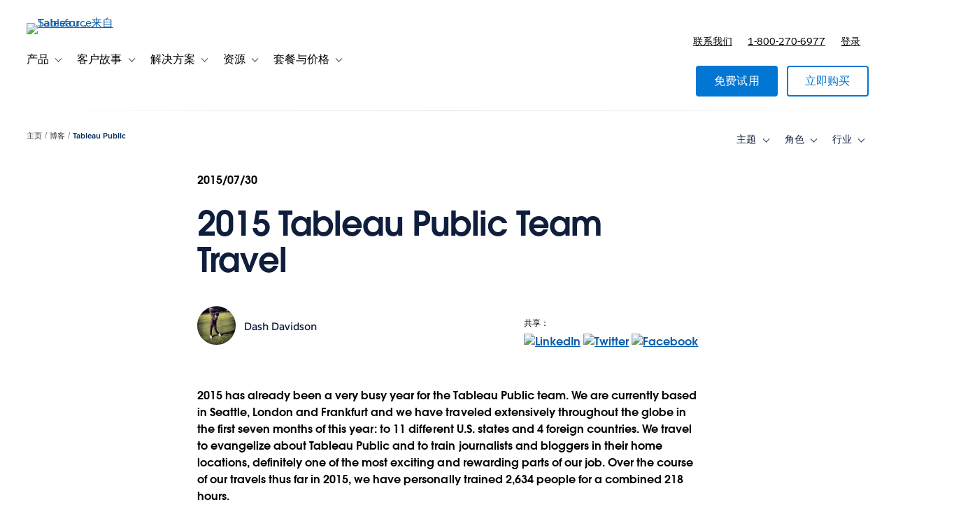

--- FILE ---
content_type: text/html; charset=UTF-8
request_url: https://www.tableau.com/zh-cn/blog/2015-tableau-public-team-travel
body_size: 40110
content:

  


<!DOCTYPE html>
<html lang="zh-Hans-CN" dir="ltr" prefix="og: https://ogp.me/ns#">
  <head>
              <script type="text/javascript">(window.NREUM||(NREUM={})).init={privacy:{cookies_enabled:true},ajax:{deny_list:["bam.nr-data.net","log.intellimize.co","obs.cheqzone.com","stats.g.doubleclick.net"]},feature_flags:["soft_nav"]};(window.NREUM||(NREUM={})).loader_config={xpid:"Vw4AWVNRDRABVFZWAAkPVl0G",licenseKey:"NRJS-f9cbe163276f1cd2a33",applicationID:"1074788097",browserID:"1103229268"};;/*! For license information please see nr-loader-spa-1.308.0.min.js.LICENSE.txt */
(()=>{var e,t,r={384:(e,t,r)=>{"use strict";r.d(t,{NT:()=>a,US:()=>u,Zm:()=>o,bQ:()=>d,dV:()=>c,pV:()=>l});var n=r(6154),i=r(1863),s=r(1910);const a={beacon:"bam.nr-data.net",errorBeacon:"bam.nr-data.net"};function o(){return n.gm.NREUM||(n.gm.NREUM={}),void 0===n.gm.newrelic&&(n.gm.newrelic=n.gm.NREUM),n.gm.NREUM}function c(){let e=o();return e.o||(e.o={ST:n.gm.setTimeout,SI:n.gm.setImmediate||n.gm.setInterval,CT:n.gm.clearTimeout,XHR:n.gm.XMLHttpRequest,REQ:n.gm.Request,EV:n.gm.Event,PR:n.gm.Promise,MO:n.gm.MutationObserver,FETCH:n.gm.fetch,WS:n.gm.WebSocket},(0,s.i)(...Object.values(e.o))),e}function d(e,t){let r=o();r.initializedAgents??={},t.initializedAt={ms:(0,i.t)(),date:new Date},r.initializedAgents[e]=t}function u(e,t){o()[e]=t}function l(){return function(){let e=o();const t=e.info||{};e.info={beacon:a.beacon,errorBeacon:a.errorBeacon,...t}}(),function(){let e=o();const t=e.init||{};e.init={...t}}(),c(),function(){let e=o();const t=e.loader_config||{};e.loader_config={...t}}(),o()}},782:(e,t,r)=>{"use strict";r.d(t,{T:()=>n});const n=r(860).K7.pageViewTiming},860:(e,t,r)=>{"use strict";r.d(t,{$J:()=>u,K7:()=>c,P3:()=>d,XX:()=>i,Yy:()=>o,df:()=>s,qY:()=>n,v4:()=>a});const n="events",i="jserrors",s="browser/blobs",a="rum",o="browser/logs",c={ajax:"ajax",genericEvents:"generic_events",jserrors:i,logging:"logging",metrics:"metrics",pageAction:"page_action",pageViewEvent:"page_view_event",pageViewTiming:"page_view_timing",sessionReplay:"session_replay",sessionTrace:"session_trace",softNav:"soft_navigations",spa:"spa"},d={[c.pageViewEvent]:1,[c.pageViewTiming]:2,[c.metrics]:3,[c.jserrors]:4,[c.spa]:5,[c.ajax]:6,[c.sessionTrace]:7,[c.softNav]:8,[c.sessionReplay]:9,[c.logging]:10,[c.genericEvents]:11},u={[c.pageViewEvent]:a,[c.pageViewTiming]:n,[c.ajax]:n,[c.spa]:n,[c.softNav]:n,[c.metrics]:i,[c.jserrors]:i,[c.sessionTrace]:s,[c.sessionReplay]:s,[c.logging]:o,[c.genericEvents]:"ins"}},944:(e,t,r)=>{"use strict";r.d(t,{R:()=>i});var n=r(3241);function i(e,t){"function"==typeof console.debug&&(console.debug("New Relic Warning: https://github.com/newrelic/newrelic-browser-agent/blob/main/docs/warning-codes.md#".concat(e),t),(0,n.W)({agentIdentifier:null,drained:null,type:"data",name:"warn",feature:"warn",data:{code:e,secondary:t}}))}},993:(e,t,r)=>{"use strict";r.d(t,{A$:()=>s,ET:()=>a,TZ:()=>o,p_:()=>i});var n=r(860);const i={ERROR:"ERROR",WARN:"WARN",INFO:"INFO",DEBUG:"DEBUG",TRACE:"TRACE"},s={OFF:0,ERROR:1,WARN:2,INFO:3,DEBUG:4,TRACE:5},a="log",o=n.K7.logging},1541:(e,t,r)=>{"use strict";r.d(t,{U:()=>i,f:()=>n});const n={MFE:"MFE",BA:"BA"};function i(e,t){if(2!==t?.harvestEndpointVersion)return{};const r=t.agentRef.runtime.appMetadata.agents[0].entityGuid;return e?{"source.id":e.id,"source.name":e.name,"source.type":e.type,"parent.id":e.parent?.id||r,"parent.type":e.parent?.type||n.BA}:{"entity.guid":r,appId:t.agentRef.info.applicationID}}},1687:(e,t,r)=>{"use strict";r.d(t,{Ak:()=>d,Ze:()=>h,x3:()=>u});var n=r(3241),i=r(7836),s=r(3606),a=r(860),o=r(2646);const c={};function d(e,t){const r={staged:!1,priority:a.P3[t]||0};l(e),c[e].get(t)||c[e].set(t,r)}function u(e,t){e&&c[e]&&(c[e].get(t)&&c[e].delete(t),p(e,t,!1),c[e].size&&f(e))}function l(e){if(!e)throw new Error("agentIdentifier required");c[e]||(c[e]=new Map)}function h(e="",t="feature",r=!1){if(l(e),!e||!c[e].get(t)||r)return p(e,t);c[e].get(t).staged=!0,f(e)}function f(e){const t=Array.from(c[e]);t.every(([e,t])=>t.staged)&&(t.sort((e,t)=>e[1].priority-t[1].priority),t.forEach(([t])=>{c[e].delete(t),p(e,t)}))}function p(e,t,r=!0){const a=e?i.ee.get(e):i.ee,c=s.i.handlers;if(!a.aborted&&a.backlog&&c){if((0,n.W)({agentIdentifier:e,type:"lifecycle",name:"drain",feature:t}),r){const e=a.backlog[t],r=c[t];if(r){for(let t=0;e&&t<e.length;++t)g(e[t],r);Object.entries(r).forEach(([e,t])=>{Object.values(t||{}).forEach(t=>{t[0]?.on&&t[0]?.context()instanceof o.y&&t[0].on(e,t[1])})})}}a.isolatedBacklog||delete c[t],a.backlog[t]=null,a.emit("drain-"+t,[])}}function g(e,t){var r=e[1];Object.values(t[r]||{}).forEach(t=>{var r=e[0];if(t[0]===r){var n=t[1],i=e[3],s=e[2];n.apply(i,s)}})}},1738:(e,t,r)=>{"use strict";r.d(t,{U:()=>f,Y:()=>h});var n=r(3241),i=r(9908),s=r(1863),a=r(944),o=r(5701),c=r(3969),d=r(8362),u=r(860),l=r(4261);function h(e,t,r,s){const h=s||r;!h||h[e]&&h[e]!==d.d.prototype[e]||(h[e]=function(){(0,i.p)(c.xV,["API/"+e+"/called"],void 0,u.K7.metrics,r.ee),(0,n.W)({agentIdentifier:r.agentIdentifier,drained:!!o.B?.[r.agentIdentifier],type:"data",name:"api",feature:l.Pl+e,data:{}});try{return t.apply(this,arguments)}catch(e){(0,a.R)(23,e)}})}function f(e,t,r,n,a){const o=e.info;null===r?delete o.jsAttributes[t]:o.jsAttributes[t]=r,(a||null===r)&&(0,i.p)(l.Pl+n,[(0,s.t)(),t,r],void 0,"session",e.ee)}},1741:(e,t,r)=>{"use strict";r.d(t,{W:()=>s});var n=r(944),i=r(4261);class s{#e(e,...t){if(this[e]!==s.prototype[e])return this[e](...t);(0,n.R)(35,e)}addPageAction(e,t){return this.#e(i.hG,e,t)}register(e){return this.#e(i.eY,e)}recordCustomEvent(e,t){return this.#e(i.fF,e,t)}setPageViewName(e,t){return this.#e(i.Fw,e,t)}setCustomAttribute(e,t,r){return this.#e(i.cD,e,t,r)}noticeError(e,t){return this.#e(i.o5,e,t)}setUserId(e,t=!1){return this.#e(i.Dl,e,t)}setApplicationVersion(e){return this.#e(i.nb,e)}setErrorHandler(e){return this.#e(i.bt,e)}addRelease(e,t){return this.#e(i.k6,e,t)}log(e,t){return this.#e(i.$9,e,t)}start(){return this.#e(i.d3)}finished(e){return this.#e(i.BL,e)}recordReplay(){return this.#e(i.CH)}pauseReplay(){return this.#e(i.Tb)}addToTrace(e){return this.#e(i.U2,e)}setCurrentRouteName(e){return this.#e(i.PA,e)}interaction(e){return this.#e(i.dT,e)}wrapLogger(e,t,r){return this.#e(i.Wb,e,t,r)}measure(e,t){return this.#e(i.V1,e,t)}consent(e){return this.#e(i.Pv,e)}}},1863:(e,t,r)=>{"use strict";function n(){return Math.floor(performance.now())}r.d(t,{t:()=>n})},1910:(e,t,r)=>{"use strict";r.d(t,{i:()=>s});var n=r(944);const i=new Map;function s(...e){return e.every(e=>{if(i.has(e))return i.get(e);const t="function"==typeof e?e.toString():"",r=t.includes("[native code]"),s=t.includes("nrWrapper");return r||s||(0,n.R)(64,e?.name||t),i.set(e,r),r})}},2555:(e,t,r)=>{"use strict";r.d(t,{D:()=>o,f:()=>a});var n=r(384),i=r(8122);const s={beacon:n.NT.beacon,errorBeacon:n.NT.errorBeacon,licenseKey:void 0,applicationID:void 0,sa:void 0,queueTime:void 0,applicationTime:void 0,ttGuid:void 0,user:void 0,account:void 0,product:void 0,extra:void 0,jsAttributes:{},userAttributes:void 0,atts:void 0,transactionName:void 0,tNamePlain:void 0};function a(e){try{return!!e.licenseKey&&!!e.errorBeacon&&!!e.applicationID}catch(e){return!1}}const o=e=>(0,i.a)(e,s)},2614:(e,t,r)=>{"use strict";r.d(t,{BB:()=>a,H3:()=>n,g:()=>d,iL:()=>c,tS:()=>o,uh:()=>i,wk:()=>s});const n="NRBA",i="SESSION",s=144e5,a=18e5,o={STARTED:"session-started",PAUSE:"session-pause",RESET:"session-reset",RESUME:"session-resume",UPDATE:"session-update"},c={SAME_TAB:"same-tab",CROSS_TAB:"cross-tab"},d={OFF:0,FULL:1,ERROR:2}},2646:(e,t,r)=>{"use strict";r.d(t,{y:()=>n});class n{constructor(e){this.contextId=e}}},2843:(e,t,r)=>{"use strict";r.d(t,{G:()=>s,u:()=>i});var n=r(3878);function i(e,t=!1,r,i){(0,n.DD)("visibilitychange",function(){if(t)return void("hidden"===document.visibilityState&&e());e(document.visibilityState)},r,i)}function s(e,t,r){(0,n.sp)("pagehide",e,t,r)}},3241:(e,t,r)=>{"use strict";r.d(t,{W:()=>s});var n=r(6154);const i="newrelic";function s(e={}){try{n.gm.dispatchEvent(new CustomEvent(i,{detail:e}))}catch(e){}}},3304:(e,t,r)=>{"use strict";r.d(t,{A:()=>s});var n=r(7836);const i=()=>{const e=new WeakSet;return(t,r)=>{if("object"==typeof r&&null!==r){if(e.has(r))return;e.add(r)}return r}};function s(e){try{return JSON.stringify(e,i())??""}catch(e){try{n.ee.emit("internal-error",[e])}catch(e){}return""}}},3333:(e,t,r)=>{"use strict";r.d(t,{$v:()=>u,TZ:()=>n,Xh:()=>c,Zp:()=>i,kd:()=>d,mq:()=>o,nf:()=>a,qN:()=>s});const n=r(860).K7.genericEvents,i=["auxclick","click","copy","keydown","paste","scrollend"],s=["focus","blur"],a=4,o=1e3,c=2e3,d=["PageAction","UserAction","BrowserPerformance"],u={RESOURCES:"experimental.resources",REGISTER:"register"}},3434:(e,t,r)=>{"use strict";r.d(t,{Jt:()=>s,YM:()=>d});var n=r(7836),i=r(5607);const s="nr@original:".concat(i.W),a=50;var o=Object.prototype.hasOwnProperty,c=!1;function d(e,t){return e||(e=n.ee),r.inPlace=function(e,t,n,i,s){n||(n="");const a="-"===n.charAt(0);for(let o=0;o<t.length;o++){const c=t[o],d=e[c];l(d)||(e[c]=r(d,a?c+n:n,i,c,s))}},r.flag=s,r;function r(t,r,n,c,d){return l(t)?t:(r||(r=""),nrWrapper[s]=t,function(e,t,r){if(Object.defineProperty&&Object.keys)try{return Object.keys(e).forEach(function(r){Object.defineProperty(t,r,{get:function(){return e[r]},set:function(t){return e[r]=t,t}})}),t}catch(e){u([e],r)}for(var n in e)o.call(e,n)&&(t[n]=e[n])}(t,nrWrapper,e),nrWrapper);function nrWrapper(){var s,o,l,h;let f;try{o=this,s=[...arguments],l="function"==typeof n?n(s,o):n||{}}catch(t){u([t,"",[s,o,c],l],e)}i(r+"start",[s,o,c],l,d);const p=performance.now();let g;try{return h=t.apply(o,s),g=performance.now(),h}catch(e){throw g=performance.now(),i(r+"err",[s,o,e],l,d),f=e,f}finally{const e=g-p,t={start:p,end:g,duration:e,isLongTask:e>=a,methodName:c,thrownError:f};t.isLongTask&&i("long-task",[t,o],l,d),i(r+"end",[s,o,h],l,d)}}}function i(r,n,i,s){if(!c||t){var a=c;c=!0;try{e.emit(r,n,i,t,s)}catch(t){u([t,r,n,i],e)}c=a}}}function u(e,t){t||(t=n.ee);try{t.emit("internal-error",e)}catch(e){}}function l(e){return!(e&&"function"==typeof e&&e.apply&&!e[s])}},3606:(e,t,r)=>{"use strict";r.d(t,{i:()=>s});var n=r(9908);s.on=a;var i=s.handlers={};function s(e,t,r,s){a(s||n.d,i,e,t,r)}function a(e,t,r,i,s){s||(s="feature"),e||(e=n.d);var a=t[s]=t[s]||{};(a[r]=a[r]||[]).push([e,i])}},3738:(e,t,r)=>{"use strict";r.d(t,{He:()=>i,Kp:()=>o,Lc:()=>d,Rz:()=>u,TZ:()=>n,bD:()=>s,d3:()=>a,jx:()=>l,sl:()=>h,uP:()=>c});const n=r(860).K7.sessionTrace,i="bstResource",s="resource",a="-start",o="-end",c="fn"+a,d="fn"+o,u="pushState",l=1e3,h=3e4},3785:(e,t,r)=>{"use strict";r.d(t,{R:()=>c,b:()=>d});var n=r(9908),i=r(1863),s=r(860),a=r(3969),o=r(993);function c(e,t,r={},c=o.p_.INFO,d=!0,u,l=(0,i.t)()){(0,n.p)(a.xV,["API/logging/".concat(c.toLowerCase(),"/called")],void 0,s.K7.metrics,e),(0,n.p)(o.ET,[l,t,r,c,d,u],void 0,s.K7.logging,e)}function d(e){return"string"==typeof e&&Object.values(o.p_).some(t=>t===e.toUpperCase().trim())}},3878:(e,t,r)=>{"use strict";function n(e,t){return{capture:e,passive:!1,signal:t}}function i(e,t,r=!1,i){window.addEventListener(e,t,n(r,i))}function s(e,t,r=!1,i){document.addEventListener(e,t,n(r,i))}r.d(t,{DD:()=>s,jT:()=>n,sp:()=>i})},3962:(e,t,r)=>{"use strict";r.d(t,{AM:()=>a,O2:()=>l,OV:()=>s,Qu:()=>h,TZ:()=>c,ih:()=>f,pP:()=>o,t1:()=>u,tC:()=>i,wD:()=>d});var n=r(860);const i=["click","keydown","submit"],s="popstate",a="api",o="initialPageLoad",c=n.K7.softNav,d=5e3,u=500,l={INITIAL_PAGE_LOAD:"",ROUTE_CHANGE:1,UNSPECIFIED:2},h={INTERACTION:1,AJAX:2,CUSTOM_END:3,CUSTOM_TRACER:4},f={IP:"in progress",PF:"pending finish",FIN:"finished",CAN:"cancelled"}},3969:(e,t,r)=>{"use strict";r.d(t,{TZ:()=>n,XG:()=>o,rs:()=>i,xV:()=>a,z_:()=>s});const n=r(860).K7.metrics,i="sm",s="cm",a="storeSupportabilityMetrics",o="storeEventMetrics"},4234:(e,t,r)=>{"use strict";r.d(t,{W:()=>s});var n=r(7836),i=r(1687);class s{constructor(e,t){this.agentIdentifier=e,this.ee=n.ee.get(e),this.featureName=t,this.blocked=!1}deregisterDrain(){(0,i.x3)(this.agentIdentifier,this.featureName)}}},4261:(e,t,r)=>{"use strict";r.d(t,{$9:()=>u,BL:()=>c,CH:()=>p,Dl:()=>R,Fw:()=>w,PA:()=>v,Pl:()=>n,Pv:()=>A,Tb:()=>h,U2:()=>a,V1:()=>E,Wb:()=>T,bt:()=>y,cD:()=>b,d3:()=>x,dT:()=>d,eY:()=>g,fF:()=>f,hG:()=>s,hw:()=>i,k6:()=>o,nb:()=>m,o5:()=>l});const n="api-",i=n+"ixn-",s="addPageAction",a="addToTrace",o="addRelease",c="finished",d="interaction",u="log",l="noticeError",h="pauseReplay",f="recordCustomEvent",p="recordReplay",g="register",m="setApplicationVersion",v="setCurrentRouteName",b="setCustomAttribute",y="setErrorHandler",w="setPageViewName",R="setUserId",x="start",T="wrapLogger",E="measure",A="consent"},5205:(e,t,r)=>{"use strict";r.d(t,{j:()=>S});var n=r(384),i=r(1741);var s=r(2555),a=r(3333);const o=e=>{if(!e||"string"!=typeof e)return!1;try{document.createDocumentFragment().querySelector(e)}catch{return!1}return!0};var c=r(2614),d=r(944),u=r(8122);const l="[data-nr-mask]",h=e=>(0,u.a)(e,(()=>{const e={feature_flags:[],experimental:{allow_registered_children:!1,resources:!1},mask_selector:"*",block_selector:"[data-nr-block]",mask_input_options:{color:!1,date:!1,"datetime-local":!1,email:!1,month:!1,number:!1,range:!1,search:!1,tel:!1,text:!1,time:!1,url:!1,week:!1,textarea:!1,select:!1,password:!0}};return{ajax:{deny_list:void 0,block_internal:!0,enabled:!0,autoStart:!0},api:{get allow_registered_children(){return e.feature_flags.includes(a.$v.REGISTER)||e.experimental.allow_registered_children},set allow_registered_children(t){e.experimental.allow_registered_children=t},duplicate_registered_data:!1},browser_consent_mode:{enabled:!1},distributed_tracing:{enabled:void 0,exclude_newrelic_header:void 0,cors_use_newrelic_header:void 0,cors_use_tracecontext_headers:void 0,allowed_origins:void 0},get feature_flags(){return e.feature_flags},set feature_flags(t){e.feature_flags=t},generic_events:{enabled:!0,autoStart:!0},harvest:{interval:30},jserrors:{enabled:!0,autoStart:!0},logging:{enabled:!0,autoStart:!0},metrics:{enabled:!0,autoStart:!0},obfuscate:void 0,page_action:{enabled:!0},page_view_event:{enabled:!0,autoStart:!0},page_view_timing:{enabled:!0,autoStart:!0},performance:{capture_marks:!1,capture_measures:!1,capture_detail:!0,resources:{get enabled(){return e.feature_flags.includes(a.$v.RESOURCES)||e.experimental.resources},set enabled(t){e.experimental.resources=t},asset_types:[],first_party_domains:[],ignore_newrelic:!0}},privacy:{cookies_enabled:!0},proxy:{assets:void 0,beacon:void 0},session:{expiresMs:c.wk,inactiveMs:c.BB},session_replay:{autoStart:!0,enabled:!1,preload:!1,sampling_rate:10,error_sampling_rate:100,collect_fonts:!1,inline_images:!1,fix_stylesheets:!0,mask_all_inputs:!0,get mask_text_selector(){return e.mask_selector},set mask_text_selector(t){o(t)?e.mask_selector="".concat(t,",").concat(l):""===t||null===t?e.mask_selector=l:(0,d.R)(5,t)},get block_class(){return"nr-block"},get ignore_class(){return"nr-ignore"},get mask_text_class(){return"nr-mask"},get block_selector(){return e.block_selector},set block_selector(t){o(t)?e.block_selector+=",".concat(t):""!==t&&(0,d.R)(6,t)},get mask_input_options(){return e.mask_input_options},set mask_input_options(t){t&&"object"==typeof t?e.mask_input_options={...t,password:!0}:(0,d.R)(7,t)}},session_trace:{enabled:!0,autoStart:!0},soft_navigations:{enabled:!0,autoStart:!0},spa:{enabled:!0,autoStart:!0},ssl:void 0,user_actions:{enabled:!0,elementAttributes:["id","className","tagName","type"]}}})());var f=r(6154),p=r(9324);let g=0;const m={buildEnv:p.F3,distMethod:p.Xs,version:p.xv,originTime:f.WN},v={consented:!1},b={appMetadata:{},get consented(){return this.session?.state?.consent||v.consented},set consented(e){v.consented=e},customTransaction:void 0,denyList:void 0,disabled:!1,harvester:void 0,isolatedBacklog:!1,isRecording:!1,loaderType:void 0,maxBytes:3e4,obfuscator:void 0,onerror:void 0,ptid:void 0,releaseIds:{},session:void 0,timeKeeper:void 0,registeredEntities:[],jsAttributesMetadata:{bytes:0},get harvestCount(){return++g}},y=e=>{const t=(0,u.a)(e,b),r=Object.keys(m).reduce((e,t)=>(e[t]={value:m[t],writable:!1,configurable:!0,enumerable:!0},e),{});return Object.defineProperties(t,r)};var w=r(5701);const R=e=>{const t=e.startsWith("http");e+="/",r.p=t?e:"https://"+e};var x=r(7836),T=r(3241);const E={accountID:void 0,trustKey:void 0,agentID:void 0,licenseKey:void 0,applicationID:void 0,xpid:void 0},A=e=>(0,u.a)(e,E),_=new Set;function S(e,t={},r,a){let{init:o,info:c,loader_config:d,runtime:u={},exposed:l=!0}=t;if(!c){const e=(0,n.pV)();o=e.init,c=e.info,d=e.loader_config}e.init=h(o||{}),e.loader_config=A(d||{}),c.jsAttributes??={},f.bv&&(c.jsAttributes.isWorker=!0),e.info=(0,s.D)(c);const p=e.init,g=[c.beacon,c.errorBeacon];_.has(e.agentIdentifier)||(p.proxy.assets&&(R(p.proxy.assets),g.push(p.proxy.assets)),p.proxy.beacon&&g.push(p.proxy.beacon),e.beacons=[...g],function(e){const t=(0,n.pV)();Object.getOwnPropertyNames(i.W.prototype).forEach(r=>{const n=i.W.prototype[r];if("function"!=typeof n||"constructor"===n)return;let s=t[r];e[r]&&!1!==e.exposed&&"micro-agent"!==e.runtime?.loaderType&&(t[r]=(...t)=>{const n=e[r](...t);return s?s(...t):n})})}(e),(0,n.US)("activatedFeatures",w.B)),u.denyList=[...p.ajax.deny_list||[],...p.ajax.block_internal?g:[]],u.ptid=e.agentIdentifier,u.loaderType=r,e.runtime=y(u),_.has(e.agentIdentifier)||(e.ee=x.ee.get(e.agentIdentifier),e.exposed=l,(0,T.W)({agentIdentifier:e.agentIdentifier,drained:!!w.B?.[e.agentIdentifier],type:"lifecycle",name:"initialize",feature:void 0,data:e.config})),_.add(e.agentIdentifier)}},5270:(e,t,r)=>{"use strict";r.d(t,{Aw:()=>a,SR:()=>s,rF:()=>o});var n=r(384),i=r(7767);function s(e){return!!(0,n.dV)().o.MO&&(0,i.V)(e)&&!0===e?.session_trace.enabled}function a(e){return!0===e?.session_replay.preload&&s(e)}function o(e,t){try{if("string"==typeof t?.type){if("password"===t.type.toLowerCase())return"*".repeat(e?.length||0);if(void 0!==t?.dataset?.nrUnmask||t?.classList?.contains("nr-unmask"))return e}}catch(e){}return"string"==typeof e?e.replace(/[\S]/g,"*"):"*".repeat(e?.length||0)}},5289:(e,t,r)=>{"use strict";r.d(t,{GG:()=>a,Qr:()=>c,sB:()=>o});var n=r(3878),i=r(6389);function s(){return"undefined"==typeof document||"complete"===document.readyState}function a(e,t){if(s())return e();const r=(0,i.J)(e),a=setInterval(()=>{s()&&(clearInterval(a),r())},500);(0,n.sp)("load",r,t)}function o(e){if(s())return e();(0,n.DD)("DOMContentLoaded",e)}function c(e){if(s())return e();(0,n.sp)("popstate",e)}},5607:(e,t,r)=>{"use strict";r.d(t,{W:()=>n});const n=(0,r(9566).bz)()},5701:(e,t,r)=>{"use strict";r.d(t,{B:()=>s,t:()=>a});var n=r(3241);const i=new Set,s={};function a(e,t){const r=t.agentIdentifier;s[r]??={},e&&"object"==typeof e&&(i.has(r)||(t.ee.emit("rumresp",[e]),s[r]=e,i.add(r),(0,n.W)({agentIdentifier:r,loaded:!0,drained:!0,type:"lifecycle",name:"load",feature:void 0,data:e})))}},6154:(e,t,r)=>{"use strict";r.d(t,{OF:()=>d,RI:()=>i,WN:()=>h,bv:()=>s,eN:()=>f,gm:()=>a,lR:()=>l,m:()=>c,mw:()=>o,sb:()=>u});var n=r(1863);const i="undefined"!=typeof window&&!!window.document,s="undefined"!=typeof WorkerGlobalScope&&("undefined"!=typeof self&&self instanceof WorkerGlobalScope&&self.navigator instanceof WorkerNavigator||"undefined"!=typeof globalThis&&globalThis instanceof WorkerGlobalScope&&globalThis.navigator instanceof WorkerNavigator),a=i?window:"undefined"!=typeof WorkerGlobalScope&&("undefined"!=typeof self&&self instanceof WorkerGlobalScope&&self||"undefined"!=typeof globalThis&&globalThis instanceof WorkerGlobalScope&&globalThis),o=Boolean("hidden"===a?.document?.visibilityState),c=""+a?.location,d=/iPad|iPhone|iPod/.test(a.navigator?.userAgent),u=d&&"undefined"==typeof SharedWorker,l=(()=>{const e=a.navigator?.userAgent?.match(/Firefox[/\s](\d+\.\d+)/);return Array.isArray(e)&&e.length>=2?+e[1]:0})(),h=Date.now()-(0,n.t)(),f=()=>"undefined"!=typeof PerformanceNavigationTiming&&a?.performance?.getEntriesByType("navigation")?.[0]?.responseStart},6344:(e,t,r)=>{"use strict";r.d(t,{BB:()=>u,Qb:()=>l,TZ:()=>i,Ug:()=>a,Vh:()=>s,_s:()=>o,bc:()=>d,yP:()=>c});var n=r(2614);const i=r(860).K7.sessionReplay,s="errorDuringReplay",a=.12,o={DomContentLoaded:0,Load:1,FullSnapshot:2,IncrementalSnapshot:3,Meta:4,Custom:5},c={[n.g.ERROR]:15e3,[n.g.FULL]:3e5,[n.g.OFF]:0},d={RESET:{message:"Session was reset",sm:"Reset"},IMPORT:{message:"Recorder failed to import",sm:"Import"},TOO_MANY:{message:"429: Too Many Requests",sm:"Too-Many"},TOO_BIG:{message:"Payload was too large",sm:"Too-Big"},CROSS_TAB:{message:"Session Entity was set to OFF on another tab",sm:"Cross-Tab"},ENTITLEMENTS:{message:"Session Replay is not allowed and will not be started",sm:"Entitlement"}},u=5e3,l={API:"api",RESUME:"resume",SWITCH_TO_FULL:"switchToFull",INITIALIZE:"initialize",PRELOAD:"preload"}},6389:(e,t,r)=>{"use strict";function n(e,t=500,r={}){const n=r?.leading||!1;let i;return(...r)=>{n&&void 0===i&&(e.apply(this,r),i=setTimeout(()=>{i=clearTimeout(i)},t)),n||(clearTimeout(i),i=setTimeout(()=>{e.apply(this,r)},t))}}function i(e){let t=!1;return(...r)=>{t||(t=!0,e.apply(this,r))}}r.d(t,{J:()=>i,s:()=>n})},6630:(e,t,r)=>{"use strict";r.d(t,{T:()=>n});const n=r(860).K7.pageViewEvent},6774:(e,t,r)=>{"use strict";r.d(t,{T:()=>n});const n=r(860).K7.jserrors},7295:(e,t,r)=>{"use strict";r.d(t,{Xv:()=>a,gX:()=>i,iW:()=>s});var n=[];function i(e){if(!e||s(e))return!1;if(0===n.length)return!0;if("*"===n[0].hostname)return!1;for(var t=0;t<n.length;t++){var r=n[t];if(r.hostname.test(e.hostname)&&r.pathname.test(e.pathname))return!1}return!0}function s(e){return void 0===e.hostname}function a(e){if(n=[],e&&e.length)for(var t=0;t<e.length;t++){let r=e[t];if(!r)continue;if("*"===r)return void(n=[{hostname:"*"}]);0===r.indexOf("http://")?r=r.substring(7):0===r.indexOf("https://")&&(r=r.substring(8));const i=r.indexOf("/");let s,a;i>0?(s=r.substring(0,i),a=r.substring(i)):(s=r,a="*");let[c]=s.split(":");n.push({hostname:o(c),pathname:o(a,!0)})}}function o(e,t=!1){const r=e.replace(/[.+?^${}()|[\]\\]/g,e=>"\\"+e).replace(/\*/g,".*?");return new RegExp((t?"^":"")+r+"$")}},7485:(e,t,r)=>{"use strict";r.d(t,{D:()=>i});var n=r(6154);function i(e){if(0===(e||"").indexOf("data:"))return{protocol:"data"};try{const t=new URL(e,location.href),r={port:t.port,hostname:t.hostname,pathname:t.pathname,search:t.search,protocol:t.protocol.slice(0,t.protocol.indexOf(":")),sameOrigin:t.protocol===n.gm?.location?.protocol&&t.host===n.gm?.location?.host};return r.port&&""!==r.port||("http:"===t.protocol&&(r.port="80"),"https:"===t.protocol&&(r.port="443")),r.pathname&&""!==r.pathname?r.pathname.startsWith("/")||(r.pathname="/".concat(r.pathname)):r.pathname="/",r}catch(e){return{}}}},7699:(e,t,r)=>{"use strict";r.d(t,{It:()=>s,KC:()=>o,No:()=>i,qh:()=>a});var n=r(860);const i=16e3,s=1e6,a="SESSION_ERROR",o={[n.K7.logging]:!0,[n.K7.genericEvents]:!1,[n.K7.jserrors]:!1,[n.K7.ajax]:!1}},7767:(e,t,r)=>{"use strict";r.d(t,{V:()=>i});var n=r(6154);const i=e=>n.RI&&!0===e?.privacy.cookies_enabled},7836:(e,t,r)=>{"use strict";r.d(t,{P:()=>o,ee:()=>c});var n=r(384),i=r(8990),s=r(2646),a=r(5607);const o="nr@context:".concat(a.W),c=function e(t,r){var n={},a={},u={},l=!1;try{l=16===r.length&&d.initializedAgents?.[r]?.runtime.isolatedBacklog}catch(e){}var h={on:p,addEventListener:p,removeEventListener:function(e,t){var r=n[e];if(!r)return;for(var i=0;i<r.length;i++)r[i]===t&&r.splice(i,1)},emit:function(e,r,n,i,s){!1!==s&&(s=!0);if(c.aborted&&!i)return;t&&s&&t.emit(e,r,n);var o=f(n);g(e).forEach(e=>{e.apply(o,r)});var d=v()[a[e]];d&&d.push([h,e,r,o]);return o},get:m,listeners:g,context:f,buffer:function(e,t){const r=v();if(t=t||"feature",h.aborted)return;Object.entries(e||{}).forEach(([e,n])=>{a[n]=t,t in r||(r[t]=[])})},abort:function(){h._aborted=!0,Object.keys(h.backlog).forEach(e=>{delete h.backlog[e]})},isBuffering:function(e){return!!v()[a[e]]},debugId:r,backlog:l?{}:t&&"object"==typeof t.backlog?t.backlog:{},isolatedBacklog:l};return Object.defineProperty(h,"aborted",{get:()=>{let e=h._aborted||!1;return e||(t&&(e=t.aborted),e)}}),h;function f(e){return e&&e instanceof s.y?e:e?(0,i.I)(e,o,()=>new s.y(o)):new s.y(o)}function p(e,t){n[e]=g(e).concat(t)}function g(e){return n[e]||[]}function m(t){return u[t]=u[t]||e(h,t)}function v(){return h.backlog}}(void 0,"globalEE"),d=(0,n.Zm)();d.ee||(d.ee=c)},8122:(e,t,r)=>{"use strict";r.d(t,{a:()=>i});var n=r(944);function i(e,t){try{if(!e||"object"!=typeof e)return(0,n.R)(3);if(!t||"object"!=typeof t)return(0,n.R)(4);const r=Object.create(Object.getPrototypeOf(t),Object.getOwnPropertyDescriptors(t)),s=0===Object.keys(r).length?e:r;for(let a in s)if(void 0!==e[a])try{if(null===e[a]){r[a]=null;continue}Array.isArray(e[a])&&Array.isArray(t[a])?r[a]=Array.from(new Set([...e[a],...t[a]])):"object"==typeof e[a]&&"object"==typeof t[a]?r[a]=i(e[a],t[a]):r[a]=e[a]}catch(e){r[a]||(0,n.R)(1,e)}return r}catch(e){(0,n.R)(2,e)}}},8139:(e,t,r)=>{"use strict";r.d(t,{u:()=>h});var n=r(7836),i=r(3434),s=r(8990),a=r(6154);const o={},c=a.gm.XMLHttpRequest,d="addEventListener",u="removeEventListener",l="nr@wrapped:".concat(n.P);function h(e){var t=function(e){return(e||n.ee).get("events")}(e);if(o[t.debugId]++)return t;o[t.debugId]=1;var r=(0,i.YM)(t,!0);function h(e){r.inPlace(e,[d,u],"-",p)}function p(e,t){return e[1]}return"getPrototypeOf"in Object&&(a.RI&&f(document,h),c&&f(c.prototype,h),f(a.gm,h)),t.on(d+"-start",function(e,t){var n=e[1];if(null!==n&&("function"==typeof n||"object"==typeof n)&&"newrelic"!==e[0]){var i=(0,s.I)(n,l,function(){var e={object:function(){if("function"!=typeof n.handleEvent)return;return n.handleEvent.apply(n,arguments)},function:n}[typeof n];return e?r(e,"fn-",null,e.name||"anonymous"):n});this.wrapped=e[1]=i}}),t.on(u+"-start",function(e){e[1]=this.wrapped||e[1]}),t}function f(e,t,...r){let n=e;for(;"object"==typeof n&&!Object.prototype.hasOwnProperty.call(n,d);)n=Object.getPrototypeOf(n);n&&t(n,...r)}},8362:(e,t,r)=>{"use strict";r.d(t,{d:()=>s});var n=r(9566),i=r(1741);class s extends i.W{agentIdentifier=(0,n.LA)(16)}},8374:(e,t,r)=>{r.nc=(()=>{try{return document?.currentScript?.nonce}catch(e){}return""})()},8990:(e,t,r)=>{"use strict";r.d(t,{I:()=>i});var n=Object.prototype.hasOwnProperty;function i(e,t,r){if(n.call(e,t))return e[t];var i=r();if(Object.defineProperty&&Object.keys)try{return Object.defineProperty(e,t,{value:i,writable:!0,enumerable:!1}),i}catch(e){}return e[t]=i,i}},9119:(e,t,r)=>{"use strict";r.d(t,{L:()=>s});var n=/([^?#]*)[^#]*(#[^?]*|$).*/,i=/([^?#]*)().*/;function s(e,t){return e?e.replace(t?n:i,"$1$2"):e}},9300:(e,t,r)=>{"use strict";r.d(t,{T:()=>n});const n=r(860).K7.ajax},9324:(e,t,r)=>{"use strict";r.d(t,{AJ:()=>a,F3:()=>i,Xs:()=>s,Yq:()=>o,xv:()=>n});const n="1.308.0",i="PROD",s="CDN",a="@newrelic/rrweb",o="1.0.1"},9566:(e,t,r)=>{"use strict";r.d(t,{LA:()=>o,ZF:()=>c,bz:()=>a,el:()=>d});var n=r(6154);const i="xxxxxxxx-xxxx-4xxx-yxxx-xxxxxxxxxxxx";function s(e,t){return e?15&e[t]:16*Math.random()|0}function a(){const e=n.gm?.crypto||n.gm?.msCrypto;let t,r=0;return e&&e.getRandomValues&&(t=e.getRandomValues(new Uint8Array(30))),i.split("").map(e=>"x"===e?s(t,r++).toString(16):"y"===e?(3&s()|8).toString(16):e).join("")}function o(e){const t=n.gm?.crypto||n.gm?.msCrypto;let r,i=0;t&&t.getRandomValues&&(r=t.getRandomValues(new Uint8Array(e)));const a=[];for(var o=0;o<e;o++)a.push(s(r,i++).toString(16));return a.join("")}function c(){return o(16)}function d(){return o(32)}},9908:(e,t,r)=>{"use strict";r.d(t,{d:()=>n,p:()=>i});var n=r(7836).ee.get("handle");function i(e,t,r,i,s){s?(s.buffer([e],i),s.emit(e,t,r)):(n.buffer([e],i),n.emit(e,t,r))}}},n={};function i(e){var t=n[e];if(void 0!==t)return t.exports;var s=n[e]={exports:{}};return r[e](s,s.exports,i),s.exports}i.m=r,i.d=(e,t)=>{for(var r in t)i.o(t,r)&&!i.o(e,r)&&Object.defineProperty(e,r,{enumerable:!0,get:t[r]})},i.f={},i.e=e=>Promise.all(Object.keys(i.f).reduce((t,r)=>(i.f[r](e,t),t),[])),i.u=e=>({212:"nr-spa-compressor",249:"nr-spa-recorder",478:"nr-spa"}[e]+"-1.308.0.min.js"),i.o=(e,t)=>Object.prototype.hasOwnProperty.call(e,t),e={},t="NRBA-1.308.0.PROD:",i.l=(r,n,s,a)=>{if(e[r])e[r].push(n);else{var o,c;if(void 0!==s)for(var d=document.getElementsByTagName("script"),u=0;u<d.length;u++){var l=d[u];if(l.getAttribute("src")==r||l.getAttribute("data-webpack")==t+s){o=l;break}}if(!o){c=!0;var h={478:"sha512-RSfSVnmHk59T/uIPbdSE0LPeqcEdF4/+XhfJdBuccH5rYMOEZDhFdtnh6X6nJk7hGpzHd9Ujhsy7lZEz/ORYCQ==",249:"sha512-ehJXhmntm85NSqW4MkhfQqmeKFulra3klDyY0OPDUE+sQ3GokHlPh1pmAzuNy//3j4ac6lzIbmXLvGQBMYmrkg==",212:"sha512-B9h4CR46ndKRgMBcK+j67uSR2RCnJfGefU+A7FrgR/k42ovXy5x/MAVFiSvFxuVeEk/pNLgvYGMp1cBSK/G6Fg=="};(o=document.createElement("script")).charset="utf-8",i.nc&&o.setAttribute("nonce",i.nc),o.setAttribute("data-webpack",t+s),o.src=r,0!==o.src.indexOf(window.location.origin+"/")&&(o.crossOrigin="anonymous"),h[a]&&(o.integrity=h[a])}e[r]=[n];var f=(t,n)=>{o.onerror=o.onload=null,clearTimeout(p);var i=e[r];if(delete e[r],o.parentNode&&o.parentNode.removeChild(o),i&&i.forEach(e=>e(n)),t)return t(n)},p=setTimeout(f.bind(null,void 0,{type:"timeout",target:o}),12e4);o.onerror=f.bind(null,o.onerror),o.onload=f.bind(null,o.onload),c&&document.head.appendChild(o)}},i.r=e=>{"undefined"!=typeof Symbol&&Symbol.toStringTag&&Object.defineProperty(e,Symbol.toStringTag,{value:"Module"}),Object.defineProperty(e,"__esModule",{value:!0})},i.p="https://js-agent.newrelic.com/",(()=>{var e={38:0,788:0};i.f.j=(t,r)=>{var n=i.o(e,t)?e[t]:void 0;if(0!==n)if(n)r.push(n[2]);else{var s=new Promise((r,i)=>n=e[t]=[r,i]);r.push(n[2]=s);var a=i.p+i.u(t),o=new Error;i.l(a,r=>{if(i.o(e,t)&&(0!==(n=e[t])&&(e[t]=void 0),n)){var s=r&&("load"===r.type?"missing":r.type),a=r&&r.target&&r.target.src;o.message="Loading chunk "+t+" failed: ("+s+": "+a+")",o.name="ChunkLoadError",o.type=s,o.request=a,n[1](o)}},"chunk-"+t,t)}};var t=(t,r)=>{var n,s,[a,o,c]=r,d=0;if(a.some(t=>0!==e[t])){for(n in o)i.o(o,n)&&(i.m[n]=o[n]);if(c)c(i)}for(t&&t(r);d<a.length;d++)s=a[d],i.o(e,s)&&e[s]&&e[s][0](),e[s]=0},r=self["webpackChunk:NRBA-1.308.0.PROD"]=self["webpackChunk:NRBA-1.308.0.PROD"]||[];r.forEach(t.bind(null,0)),r.push=t.bind(null,r.push.bind(r))})(),(()=>{"use strict";i(8374);var e=i(8362),t=i(860);const r=Object.values(t.K7);var n=i(5205);var s=i(9908),a=i(1863),o=i(4261),c=i(1738);var d=i(1687),u=i(4234),l=i(5289),h=i(6154),f=i(944),p=i(5270),g=i(7767),m=i(6389),v=i(7699);class b extends u.W{constructor(e,t){super(e.agentIdentifier,t),this.agentRef=e,this.abortHandler=void 0,this.featAggregate=void 0,this.loadedSuccessfully=void 0,this.onAggregateImported=new Promise(e=>{this.loadedSuccessfully=e}),this.deferred=Promise.resolve(),!1===e.init[this.featureName].autoStart?this.deferred=new Promise((t,r)=>{this.ee.on("manual-start-all",(0,m.J)(()=>{(0,d.Ak)(e.agentIdentifier,this.featureName),t()}))}):(0,d.Ak)(e.agentIdentifier,t)}importAggregator(e,t,r={}){if(this.featAggregate)return;const n=async()=>{let n;await this.deferred;try{if((0,g.V)(e.init)){const{setupAgentSession:t}=await i.e(478).then(i.bind(i,8766));n=t(e)}}catch(e){(0,f.R)(20,e),this.ee.emit("internal-error",[e]),(0,s.p)(v.qh,[e],void 0,this.featureName,this.ee)}try{if(!this.#t(this.featureName,n,e.init))return(0,d.Ze)(this.agentIdentifier,this.featureName),void this.loadedSuccessfully(!1);const{Aggregate:i}=await t();this.featAggregate=new i(e,r),e.runtime.harvester.initializedAggregates.push(this.featAggregate),this.loadedSuccessfully(!0)}catch(e){(0,f.R)(34,e),this.abortHandler?.(),(0,d.Ze)(this.agentIdentifier,this.featureName,!0),this.loadedSuccessfully(!1),this.ee&&this.ee.abort()}};h.RI?(0,l.GG)(()=>n(),!0):n()}#t(e,r,n){if(this.blocked)return!1;switch(e){case t.K7.sessionReplay:return(0,p.SR)(n)&&!!r;case t.K7.sessionTrace:return!!r;default:return!0}}}var y=i(6630),w=i(2614),R=i(3241);class x extends b{static featureName=y.T;constructor(e){var t;super(e,y.T),this.setupInspectionEvents(e.agentIdentifier),t=e,(0,c.Y)(o.Fw,function(e,r){"string"==typeof e&&("/"!==e.charAt(0)&&(e="/"+e),t.runtime.customTransaction=(r||"http://custom.transaction")+e,(0,s.p)(o.Pl+o.Fw,[(0,a.t)()],void 0,void 0,t.ee))},t),this.importAggregator(e,()=>i.e(478).then(i.bind(i,2467)))}setupInspectionEvents(e){const t=(t,r)=>{t&&(0,R.W)({agentIdentifier:e,timeStamp:t.timeStamp,loaded:"complete"===t.target.readyState,type:"window",name:r,data:t.target.location+""})};(0,l.sB)(e=>{t(e,"DOMContentLoaded")}),(0,l.GG)(e=>{t(e,"load")}),(0,l.Qr)(e=>{t(e,"navigate")}),this.ee.on(w.tS.UPDATE,(t,r)=>{(0,R.W)({agentIdentifier:e,type:"lifecycle",name:"session",data:r})})}}var T=i(384);class E extends e.d{constructor(e){var t;(super(),h.gm)?(this.features={},(0,T.bQ)(this.agentIdentifier,this),this.desiredFeatures=new Set(e.features||[]),this.desiredFeatures.add(x),(0,n.j)(this,e,e.loaderType||"agent"),t=this,(0,c.Y)(o.cD,function(e,r,n=!1){if("string"==typeof e){if(["string","number","boolean"].includes(typeof r)||null===r)return(0,c.U)(t,e,r,o.cD,n);(0,f.R)(40,typeof r)}else(0,f.R)(39,typeof e)},t),function(e){(0,c.Y)(o.Dl,function(t,r=!1){if("string"!=typeof t&&null!==t)return void(0,f.R)(41,typeof t);const n=e.info.jsAttributes["enduser.id"];r&&null!=n&&n!==t?(0,s.p)(o.Pl+"setUserIdAndResetSession",[t],void 0,"session",e.ee):(0,c.U)(e,"enduser.id",t,o.Dl,!0)},e)}(this),function(e){(0,c.Y)(o.nb,function(t){if("string"==typeof t||null===t)return(0,c.U)(e,"application.version",t,o.nb,!1);(0,f.R)(42,typeof t)},e)}(this),function(e){(0,c.Y)(o.d3,function(){e.ee.emit("manual-start-all")},e)}(this),function(e){(0,c.Y)(o.Pv,function(t=!0){if("boolean"==typeof t){if((0,s.p)(o.Pl+o.Pv,[t],void 0,"session",e.ee),e.runtime.consented=t,t){const t=e.features.page_view_event;t.onAggregateImported.then(e=>{const r=t.featAggregate;e&&!r.sentRum&&r.sendRum()})}}else(0,f.R)(65,typeof t)},e)}(this),this.run()):(0,f.R)(21)}get config(){return{info:this.info,init:this.init,loader_config:this.loader_config,runtime:this.runtime}}get api(){return this}run(){try{const e=function(e){const t={};return r.forEach(r=>{t[r]=!!e[r]?.enabled}),t}(this.init),n=[...this.desiredFeatures];n.sort((e,r)=>t.P3[e.featureName]-t.P3[r.featureName]),n.forEach(r=>{if(!e[r.featureName]&&r.featureName!==t.K7.pageViewEvent)return;if(r.featureName===t.K7.spa)return void(0,f.R)(67);const n=function(e){switch(e){case t.K7.ajax:return[t.K7.jserrors];case t.K7.sessionTrace:return[t.K7.ajax,t.K7.pageViewEvent];case t.K7.sessionReplay:return[t.K7.sessionTrace];case t.K7.pageViewTiming:return[t.K7.pageViewEvent];default:return[]}}(r.featureName).filter(e=>!(e in this.features));n.length>0&&(0,f.R)(36,{targetFeature:r.featureName,missingDependencies:n}),this.features[r.featureName]=new r(this)})}catch(e){(0,f.R)(22,e);for(const e in this.features)this.features[e].abortHandler?.();const t=(0,T.Zm)();delete t.initializedAgents[this.agentIdentifier]?.features,delete this.sharedAggregator;return t.ee.get(this.agentIdentifier).abort(),!1}}}var A=i(2843),_=i(782);class S extends b{static featureName=_.T;constructor(e){super(e,_.T),h.RI&&((0,A.u)(()=>(0,s.p)("docHidden",[(0,a.t)()],void 0,_.T,this.ee),!0),(0,A.G)(()=>(0,s.p)("winPagehide",[(0,a.t)()],void 0,_.T,this.ee)),this.importAggregator(e,()=>i.e(478).then(i.bind(i,9917))))}}var O=i(3969);class I extends b{static featureName=O.TZ;constructor(e){super(e,O.TZ),h.RI&&document.addEventListener("securitypolicyviolation",e=>{(0,s.p)(O.xV,["Generic/CSPViolation/Detected"],void 0,this.featureName,this.ee)}),this.importAggregator(e,()=>i.e(478).then(i.bind(i,6555)))}}var N=i(6774),P=i(3878),k=i(3304);class D{constructor(e,t,r,n,i){this.name="UncaughtError",this.message="string"==typeof e?e:(0,k.A)(e),this.sourceURL=t,this.line=r,this.column=n,this.__newrelic=i}}function C(e){return M(e)?e:new D(void 0!==e?.message?e.message:e,e?.filename||e?.sourceURL,e?.lineno||e?.line,e?.colno||e?.col,e?.__newrelic,e?.cause)}function j(e){const t="Unhandled Promise Rejection: ";if(!e?.reason)return;if(M(e.reason)){try{e.reason.message.startsWith(t)||(e.reason.message=t+e.reason.message)}catch(e){}return C(e.reason)}const r=C(e.reason);return(r.message||"").startsWith(t)||(r.message=t+r.message),r}function L(e){if(e.error instanceof SyntaxError&&!/:\d+$/.test(e.error.stack?.trim())){const t=new D(e.message,e.filename,e.lineno,e.colno,e.error.__newrelic,e.cause);return t.name=SyntaxError.name,t}return M(e.error)?e.error:C(e)}function M(e){return e instanceof Error&&!!e.stack}function H(e,r,n,i,o=(0,a.t)()){"string"==typeof e&&(e=new Error(e)),(0,s.p)("err",[e,o,!1,r,n.runtime.isRecording,void 0,i],void 0,t.K7.jserrors,n.ee),(0,s.p)("uaErr",[],void 0,t.K7.genericEvents,n.ee)}var B=i(1541),K=i(993),W=i(3785);function U(e,{customAttributes:t={},level:r=K.p_.INFO}={},n,i,s=(0,a.t)()){(0,W.R)(n.ee,e,t,r,!1,i,s)}function F(e,r,n,i,c=(0,a.t)()){(0,s.p)(o.Pl+o.hG,[c,e,r,i],void 0,t.K7.genericEvents,n.ee)}function V(e,r,n,i,c=(0,a.t)()){const{start:d,end:u,customAttributes:l}=r||{},h={customAttributes:l||{}};if("object"!=typeof h.customAttributes||"string"!=typeof e||0===e.length)return void(0,f.R)(57);const p=(e,t)=>null==e?t:"number"==typeof e?e:e instanceof PerformanceMark?e.startTime:Number.NaN;if(h.start=p(d,0),h.end=p(u,c),Number.isNaN(h.start)||Number.isNaN(h.end))(0,f.R)(57);else{if(h.duration=h.end-h.start,!(h.duration<0))return(0,s.p)(o.Pl+o.V1,[h,e,i],void 0,t.K7.genericEvents,n.ee),h;(0,f.R)(58)}}function G(e,r={},n,i,c=(0,a.t)()){(0,s.p)(o.Pl+o.fF,[c,e,r,i],void 0,t.K7.genericEvents,n.ee)}function z(e){(0,c.Y)(o.eY,function(t){return Y(e,t)},e)}function Y(e,r,n){(0,f.R)(54,"newrelic.register"),r||={},r.type=B.f.MFE,r.licenseKey||=e.info.licenseKey,r.blocked=!1,r.parent=n||{},Array.isArray(r.tags)||(r.tags=[]);const i={};r.tags.forEach(e=>{"name"!==e&&"id"!==e&&(i["source.".concat(e)]=!0)}),r.isolated??=!0;let o=()=>{};const c=e.runtime.registeredEntities;if(!r.isolated){const e=c.find(({metadata:{target:{id:e}}})=>e===r.id&&!r.isolated);if(e)return e}const d=e=>{r.blocked=!0,o=e};function u(e){return"string"==typeof e&&!!e.trim()&&e.trim().length<501||"number"==typeof e}e.init.api.allow_registered_children||d((0,m.J)(()=>(0,f.R)(55))),u(r.id)&&u(r.name)||d((0,m.J)(()=>(0,f.R)(48,r)));const l={addPageAction:(t,n={})=>g(F,[t,{...i,...n},e],r),deregister:()=>{d((0,m.J)(()=>(0,f.R)(68)))},log:(t,n={})=>g(U,[t,{...n,customAttributes:{...i,...n.customAttributes||{}}},e],r),measure:(t,n={})=>g(V,[t,{...n,customAttributes:{...i,...n.customAttributes||{}}},e],r),noticeError:(t,n={})=>g(H,[t,{...i,...n},e],r),register:(t={})=>g(Y,[e,t],l.metadata.target),recordCustomEvent:(t,n={})=>g(G,[t,{...i,...n},e],r),setApplicationVersion:e=>p("application.version",e),setCustomAttribute:(e,t)=>p(e,t),setUserId:e=>p("enduser.id",e),metadata:{customAttributes:i,target:r}},h=()=>(r.blocked&&o(),r.blocked);h()||c.push(l);const p=(e,t)=>{h()||(i[e]=t)},g=(r,n,i)=>{if(h())return;const o=(0,a.t)();(0,s.p)(O.xV,["API/register/".concat(r.name,"/called")],void 0,t.K7.metrics,e.ee);try{if(e.init.api.duplicate_registered_data&&"register"!==r.name){let e=n;if(n[1]instanceof Object){const t={"child.id":i.id,"child.type":i.type};e="customAttributes"in n[1]?[n[0],{...n[1],customAttributes:{...n[1].customAttributes,...t}},...n.slice(2)]:[n[0],{...n[1],...t},...n.slice(2)]}r(...e,void 0,o)}return r(...n,i,o)}catch(e){(0,f.R)(50,e)}};return l}class Z extends b{static featureName=N.T;constructor(e){var t;super(e,N.T),t=e,(0,c.Y)(o.o5,(e,r)=>H(e,r,t),t),function(e){(0,c.Y)(o.bt,function(t){e.runtime.onerror=t},e)}(e),function(e){let t=0;(0,c.Y)(o.k6,function(e,r){++t>10||(this.runtime.releaseIds[e.slice(-200)]=(""+r).slice(-200))},e)}(e),z(e);try{this.removeOnAbort=new AbortController}catch(e){}this.ee.on("internal-error",(t,r)=>{this.abortHandler&&(0,s.p)("ierr",[C(t),(0,a.t)(),!0,{},e.runtime.isRecording,r],void 0,this.featureName,this.ee)}),h.gm.addEventListener("unhandledrejection",t=>{this.abortHandler&&(0,s.p)("err",[j(t),(0,a.t)(),!1,{unhandledPromiseRejection:1},e.runtime.isRecording],void 0,this.featureName,this.ee)},(0,P.jT)(!1,this.removeOnAbort?.signal)),h.gm.addEventListener("error",t=>{this.abortHandler&&(0,s.p)("err",[L(t),(0,a.t)(),!1,{},e.runtime.isRecording],void 0,this.featureName,this.ee)},(0,P.jT)(!1,this.removeOnAbort?.signal)),this.abortHandler=this.#r,this.importAggregator(e,()=>i.e(478).then(i.bind(i,2176)))}#r(){this.removeOnAbort?.abort(),this.abortHandler=void 0}}var q=i(8990);let X=1;function J(e){const t=typeof e;return!e||"object"!==t&&"function"!==t?-1:e===h.gm?0:(0,q.I)(e,"nr@id",function(){return X++})}function Q(e){if("string"==typeof e&&e.length)return e.length;if("object"==typeof e){if("undefined"!=typeof ArrayBuffer&&e instanceof ArrayBuffer&&e.byteLength)return e.byteLength;if("undefined"!=typeof Blob&&e instanceof Blob&&e.size)return e.size;if(!("undefined"!=typeof FormData&&e instanceof FormData))try{return(0,k.A)(e).length}catch(e){return}}}var ee=i(8139),te=i(7836),re=i(3434);const ne={},ie=["open","send"];function se(e){var t=e||te.ee;const r=function(e){return(e||te.ee).get("xhr")}(t);if(void 0===h.gm.XMLHttpRequest)return r;if(ne[r.debugId]++)return r;ne[r.debugId]=1,(0,ee.u)(t);var n=(0,re.YM)(r),i=h.gm.XMLHttpRequest,s=h.gm.MutationObserver,a=h.gm.Promise,o=h.gm.setInterval,c="readystatechange",d=["onload","onerror","onabort","onloadstart","onloadend","onprogress","ontimeout"],u=[],l=h.gm.XMLHttpRequest=function(e){const t=new i(e),s=r.context(t);try{r.emit("new-xhr",[t],s),t.addEventListener(c,(a=s,function(){var e=this;e.readyState>3&&!a.resolved&&(a.resolved=!0,r.emit("xhr-resolved",[],e)),n.inPlace(e,d,"fn-",y)}),(0,P.jT)(!1))}catch(e){(0,f.R)(15,e);try{r.emit("internal-error",[e])}catch(e){}}var a;return t};function p(e,t){n.inPlace(t,["onreadystatechange"],"fn-",y)}if(function(e,t){for(var r in e)t[r]=e[r]}(i,l),l.prototype=i.prototype,n.inPlace(l.prototype,ie,"-xhr-",y),r.on("send-xhr-start",function(e,t){p(e,t),function(e){u.push(e),s&&(g?g.then(b):o?o(b):(m=-m,v.data=m))}(t)}),r.on("open-xhr-start",p),s){var g=a&&a.resolve();if(!o&&!a){var m=1,v=document.createTextNode(m);new s(b).observe(v,{characterData:!0})}}else t.on("fn-end",function(e){e[0]&&e[0].type===c||b()});function b(){for(var e=0;e<u.length;e++)p(0,u[e]);u.length&&(u=[])}function y(e,t){return t}return r}var ae="fetch-",oe=ae+"body-",ce=["arrayBuffer","blob","json","text","formData"],de=h.gm.Request,ue=h.gm.Response,le="prototype";const he={};function fe(e){const t=function(e){return(e||te.ee).get("fetch")}(e);if(!(de&&ue&&h.gm.fetch))return t;if(he[t.debugId]++)return t;function r(e,r,n){var i=e[r];"function"==typeof i&&(e[r]=function(){var e,r=[...arguments],s={};t.emit(n+"before-start",[r],s),s[te.P]&&s[te.P].dt&&(e=s[te.P].dt);var a=i.apply(this,r);return t.emit(n+"start",[r,e],a),a.then(function(e){return t.emit(n+"end",[null,e],a),e},function(e){throw t.emit(n+"end",[e],a),e})})}return he[t.debugId]=1,ce.forEach(e=>{r(de[le],e,oe),r(ue[le],e,oe)}),r(h.gm,"fetch",ae),t.on(ae+"end",function(e,r){var n=this;if(r){var i=r.headers.get("content-length");null!==i&&(n.rxSize=i),t.emit(ae+"done",[null,r],n)}else t.emit(ae+"done",[e],n)}),t}var pe=i(7485),ge=i(9566);class me{constructor(e){this.agentRef=e}generateTracePayload(e){const t=this.agentRef.loader_config;if(!this.shouldGenerateTrace(e)||!t)return null;var r=(t.accountID||"").toString()||null,n=(t.agentID||"").toString()||null,i=(t.trustKey||"").toString()||null;if(!r||!n)return null;var s=(0,ge.ZF)(),a=(0,ge.el)(),o=Date.now(),c={spanId:s,traceId:a,timestamp:o};return(e.sameOrigin||this.isAllowedOrigin(e)&&this.useTraceContextHeadersForCors())&&(c.traceContextParentHeader=this.generateTraceContextParentHeader(s,a),c.traceContextStateHeader=this.generateTraceContextStateHeader(s,o,r,n,i)),(e.sameOrigin&&!this.excludeNewrelicHeader()||!e.sameOrigin&&this.isAllowedOrigin(e)&&this.useNewrelicHeaderForCors())&&(c.newrelicHeader=this.generateTraceHeader(s,a,o,r,n,i)),c}generateTraceContextParentHeader(e,t){return"00-"+t+"-"+e+"-01"}generateTraceContextStateHeader(e,t,r,n,i){return i+"@nr=0-1-"+r+"-"+n+"-"+e+"----"+t}generateTraceHeader(e,t,r,n,i,s){if(!("function"==typeof h.gm?.btoa))return null;var a={v:[0,1],d:{ty:"Browser",ac:n,ap:i,id:e,tr:t,ti:r}};return s&&n!==s&&(a.d.tk=s),btoa((0,k.A)(a))}shouldGenerateTrace(e){return this.agentRef.init?.distributed_tracing?.enabled&&this.isAllowedOrigin(e)}isAllowedOrigin(e){var t=!1;const r=this.agentRef.init?.distributed_tracing;if(e.sameOrigin)t=!0;else if(r?.allowed_origins instanceof Array)for(var n=0;n<r.allowed_origins.length;n++){var i=(0,pe.D)(r.allowed_origins[n]);if(e.hostname===i.hostname&&e.protocol===i.protocol&&e.port===i.port){t=!0;break}}return t}excludeNewrelicHeader(){var e=this.agentRef.init?.distributed_tracing;return!!e&&!!e.exclude_newrelic_header}useNewrelicHeaderForCors(){var e=this.agentRef.init?.distributed_tracing;return!!e&&!1!==e.cors_use_newrelic_header}useTraceContextHeadersForCors(){var e=this.agentRef.init?.distributed_tracing;return!!e&&!!e.cors_use_tracecontext_headers}}var ve=i(9300),be=i(7295);function ye(e){return"string"==typeof e?e:e instanceof(0,T.dV)().o.REQ?e.url:h.gm?.URL&&e instanceof URL?e.href:void 0}var we=["load","error","abort","timeout"],Re=we.length,xe=(0,T.dV)().o.REQ,Te=(0,T.dV)().o.XHR;const Ee="X-NewRelic-App-Data";class Ae extends b{static featureName=ve.T;constructor(e){super(e,ve.T),this.dt=new me(e),this.handler=(e,t,r,n)=>(0,s.p)(e,t,r,n,this.ee);try{const e={xmlhttprequest:"xhr",fetch:"fetch",beacon:"beacon"};h.gm?.performance?.getEntriesByType("resource").forEach(r=>{if(r.initiatorType in e&&0!==r.responseStatus){const n={status:r.responseStatus},i={rxSize:r.transferSize,duration:Math.floor(r.duration),cbTime:0};_e(n,r.name),this.handler("xhr",[n,i,r.startTime,r.responseEnd,e[r.initiatorType]],void 0,t.K7.ajax)}})}catch(e){}fe(this.ee),se(this.ee),function(e,r,n,i){function o(e){var t=this;t.totalCbs=0,t.called=0,t.cbTime=0,t.end=T,t.ended=!1,t.xhrGuids={},t.lastSize=null,t.loadCaptureCalled=!1,t.params=this.params||{},t.metrics=this.metrics||{},t.latestLongtaskEnd=0,e.addEventListener("load",function(r){E(t,e)},(0,P.jT)(!1)),h.lR||e.addEventListener("progress",function(e){t.lastSize=e.loaded},(0,P.jT)(!1))}function c(e){this.params={method:e[0]},_e(this,e[1]),this.metrics={}}function d(t,r){e.loader_config.xpid&&this.sameOrigin&&r.setRequestHeader("X-NewRelic-ID",e.loader_config.xpid);var n=i.generateTracePayload(this.parsedOrigin);if(n){var s=!1;n.newrelicHeader&&(r.setRequestHeader("newrelic",n.newrelicHeader),s=!0),n.traceContextParentHeader&&(r.setRequestHeader("traceparent",n.traceContextParentHeader),n.traceContextStateHeader&&r.setRequestHeader("tracestate",n.traceContextStateHeader),s=!0),s&&(this.dt=n)}}function u(e,t){var n=this.metrics,i=e[0],s=this;if(n&&i){var o=Q(i);o&&(n.txSize=o)}this.startTime=(0,a.t)(),this.body=i,this.listener=function(e){try{"abort"!==e.type||s.loadCaptureCalled||(s.params.aborted=!0),("load"!==e.type||s.called===s.totalCbs&&(s.onloadCalled||"function"!=typeof t.onload)&&"function"==typeof s.end)&&s.end(t)}catch(e){try{r.emit("internal-error",[e])}catch(e){}}};for(var c=0;c<Re;c++)t.addEventListener(we[c],this.listener,(0,P.jT)(!1))}function l(e,t,r){this.cbTime+=e,t?this.onloadCalled=!0:this.called+=1,this.called!==this.totalCbs||!this.onloadCalled&&"function"==typeof r.onload||"function"!=typeof this.end||this.end(r)}function f(e,t){var r=""+J(e)+!!t;this.xhrGuids&&!this.xhrGuids[r]&&(this.xhrGuids[r]=!0,this.totalCbs+=1)}function p(e,t){var r=""+J(e)+!!t;this.xhrGuids&&this.xhrGuids[r]&&(delete this.xhrGuids[r],this.totalCbs-=1)}function g(){this.endTime=(0,a.t)()}function m(e,t){t instanceof Te&&"load"===e[0]&&r.emit("xhr-load-added",[e[1],e[2]],t)}function v(e,t){t instanceof Te&&"load"===e[0]&&r.emit("xhr-load-removed",[e[1],e[2]],t)}function b(e,t,r){t instanceof Te&&("onload"===r&&(this.onload=!0),("load"===(e[0]&&e[0].type)||this.onload)&&(this.xhrCbStart=(0,a.t)()))}function y(e,t){this.xhrCbStart&&r.emit("xhr-cb-time",[(0,a.t)()-this.xhrCbStart,this.onload,t],t)}function w(e){var t,r=e[1]||{};if("string"==typeof e[0]?0===(t=e[0]).length&&h.RI&&(t=""+h.gm.location.href):e[0]&&e[0].url?t=e[0].url:h.gm?.URL&&e[0]&&e[0]instanceof URL?t=e[0].href:"function"==typeof e[0].toString&&(t=e[0].toString()),"string"==typeof t&&0!==t.length){t&&(this.parsedOrigin=(0,pe.D)(t),this.sameOrigin=this.parsedOrigin.sameOrigin);var n=i.generateTracePayload(this.parsedOrigin);if(n&&(n.newrelicHeader||n.traceContextParentHeader))if(e[0]&&e[0].headers)o(e[0].headers,n)&&(this.dt=n);else{var s={};for(var a in r)s[a]=r[a];s.headers=new Headers(r.headers||{}),o(s.headers,n)&&(this.dt=n),e.length>1?e[1]=s:e.push(s)}}function o(e,t){var r=!1;return t.newrelicHeader&&(e.set("newrelic",t.newrelicHeader),r=!0),t.traceContextParentHeader&&(e.set("traceparent",t.traceContextParentHeader),t.traceContextStateHeader&&e.set("tracestate",t.traceContextStateHeader),r=!0),r}}function R(e,t){this.params={},this.metrics={},this.startTime=(0,a.t)(),this.dt=t,e.length>=1&&(this.target=e[0]),e.length>=2&&(this.opts=e[1]);var r=this.opts||{},n=this.target;_e(this,ye(n));var i=(""+(n&&n instanceof xe&&n.method||r.method||"GET")).toUpperCase();this.params.method=i,this.body=r.body,this.txSize=Q(r.body)||0}function x(e,r){if(this.endTime=(0,a.t)(),this.params||(this.params={}),(0,be.iW)(this.params))return;let i;this.params.status=r?r.status:0,"string"==typeof this.rxSize&&this.rxSize.length>0&&(i=+this.rxSize);const s={txSize:this.txSize,rxSize:i,duration:(0,a.t)()-this.startTime};n("xhr",[this.params,s,this.startTime,this.endTime,"fetch"],this,t.K7.ajax)}function T(e){const r=this.params,i=this.metrics;if(!this.ended){this.ended=!0;for(let t=0;t<Re;t++)e.removeEventListener(we[t],this.listener,!1);r.aborted||(0,be.iW)(r)||(i.duration=(0,a.t)()-this.startTime,this.loadCaptureCalled||4!==e.readyState?null==r.status&&(r.status=0):E(this,e),i.cbTime=this.cbTime,n("xhr",[r,i,this.startTime,this.endTime,"xhr"],this,t.K7.ajax))}}function E(e,n){e.params.status=n.status;var i=function(e,t){var r=e.responseType;return"json"===r&&null!==t?t:"arraybuffer"===r||"blob"===r||"json"===r?Q(e.response):"text"===r||""===r||void 0===r?Q(e.responseText):void 0}(n,e.lastSize);if(i&&(e.metrics.rxSize=i),e.sameOrigin&&n.getAllResponseHeaders().indexOf(Ee)>=0){var a=n.getResponseHeader(Ee);a&&((0,s.p)(O.rs,["Ajax/CrossApplicationTracing/Header/Seen"],void 0,t.K7.metrics,r),e.params.cat=a.split(", ").pop())}e.loadCaptureCalled=!0}r.on("new-xhr",o),r.on("open-xhr-start",c),r.on("open-xhr-end",d),r.on("send-xhr-start",u),r.on("xhr-cb-time",l),r.on("xhr-load-added",f),r.on("xhr-load-removed",p),r.on("xhr-resolved",g),r.on("addEventListener-end",m),r.on("removeEventListener-end",v),r.on("fn-end",y),r.on("fetch-before-start",w),r.on("fetch-start",R),r.on("fn-start",b),r.on("fetch-done",x)}(e,this.ee,this.handler,this.dt),this.importAggregator(e,()=>i.e(478).then(i.bind(i,3845)))}}function _e(e,t){var r=(0,pe.D)(t),n=e.params||e;n.hostname=r.hostname,n.port=r.port,n.protocol=r.protocol,n.host=r.hostname+":"+r.port,n.pathname=r.pathname,e.parsedOrigin=r,e.sameOrigin=r.sameOrigin}const Se={},Oe=["pushState","replaceState"];function Ie(e){const t=function(e){return(e||te.ee).get("history")}(e);return!h.RI||Se[t.debugId]++||(Se[t.debugId]=1,(0,re.YM)(t).inPlace(window.history,Oe,"-")),t}var Ne=i(3738);function Pe(e){(0,c.Y)(o.BL,function(r=Date.now()){const n=r-h.WN;n<0&&(0,f.R)(62,r),(0,s.p)(O.XG,[o.BL,{time:n}],void 0,t.K7.metrics,e.ee),e.addToTrace({name:o.BL,start:r,origin:"nr"}),(0,s.p)(o.Pl+o.hG,[n,o.BL],void 0,t.K7.genericEvents,e.ee)},e)}const{He:ke,bD:De,d3:Ce,Kp:je,TZ:Le,Lc:Me,uP:He,Rz:Be}=Ne;class Ke extends b{static featureName=Le;constructor(e){var r;super(e,Le),r=e,(0,c.Y)(o.U2,function(e){if(!(e&&"object"==typeof e&&e.name&&e.start))return;const n={n:e.name,s:e.start-h.WN,e:(e.end||e.start)-h.WN,o:e.origin||"",t:"api"};n.s<0||n.e<0||n.e<n.s?(0,f.R)(61,{start:n.s,end:n.e}):(0,s.p)("bstApi",[n],void 0,t.K7.sessionTrace,r.ee)},r),Pe(e);if(!(0,g.V)(e.init))return void this.deregisterDrain();const n=this.ee;let d;Ie(n),this.eventsEE=(0,ee.u)(n),this.eventsEE.on(He,function(e,t){this.bstStart=(0,a.t)()}),this.eventsEE.on(Me,function(e,r){(0,s.p)("bst",[e[0],r,this.bstStart,(0,a.t)()],void 0,t.K7.sessionTrace,n)}),n.on(Be+Ce,function(e){this.time=(0,a.t)(),this.startPath=location.pathname+location.hash}),n.on(Be+je,function(e){(0,s.p)("bstHist",[location.pathname+location.hash,this.startPath,this.time],void 0,t.K7.sessionTrace,n)});try{d=new PerformanceObserver(e=>{const r=e.getEntries();(0,s.p)(ke,[r],void 0,t.K7.sessionTrace,n)}),d.observe({type:De,buffered:!0})}catch(e){}this.importAggregator(e,()=>i.e(478).then(i.bind(i,6974)),{resourceObserver:d})}}var We=i(6344);class Ue extends b{static featureName=We.TZ;#n;recorder;constructor(e){var r;let n;super(e,We.TZ),r=e,(0,c.Y)(o.CH,function(){(0,s.p)(o.CH,[],void 0,t.K7.sessionReplay,r.ee)},r),function(e){(0,c.Y)(o.Tb,function(){(0,s.p)(o.Tb,[],void 0,t.K7.sessionReplay,e.ee)},e)}(e);try{n=JSON.parse(localStorage.getItem("".concat(w.H3,"_").concat(w.uh)))}catch(e){}(0,p.SR)(e.init)&&this.ee.on(o.CH,()=>this.#i()),this.#s(n)&&this.importRecorder().then(e=>{e.startRecording(We.Qb.PRELOAD,n?.sessionReplayMode)}),this.importAggregator(this.agentRef,()=>i.e(478).then(i.bind(i,6167)),this),this.ee.on("err",e=>{this.blocked||this.agentRef.runtime.isRecording&&(this.errorNoticed=!0,(0,s.p)(We.Vh,[e],void 0,this.featureName,this.ee))})}#s(e){return e&&(e.sessionReplayMode===w.g.FULL||e.sessionReplayMode===w.g.ERROR)||(0,p.Aw)(this.agentRef.init)}importRecorder(){return this.recorder?Promise.resolve(this.recorder):(this.#n??=Promise.all([i.e(478),i.e(249)]).then(i.bind(i,4866)).then(({Recorder:e})=>(this.recorder=new e(this),this.recorder)).catch(e=>{throw this.ee.emit("internal-error",[e]),this.blocked=!0,e}),this.#n)}#i(){this.blocked||(this.featAggregate?this.featAggregate.mode!==w.g.FULL&&this.featAggregate.initializeRecording(w.g.FULL,!0,We.Qb.API):this.importRecorder().then(()=>{this.recorder.startRecording(We.Qb.API,w.g.FULL)}))}}var Fe=i(3962);class Ve extends b{static featureName=Fe.TZ;constructor(e){if(super(e,Fe.TZ),function(e){const r=e.ee.get("tracer");function n(){}(0,c.Y)(o.dT,function(e){return(new n).get("object"==typeof e?e:{})},e);const i=n.prototype={createTracer:function(n,i){var o={},c=this,d="function"==typeof i;return(0,s.p)(O.xV,["API/createTracer/called"],void 0,t.K7.metrics,e.ee),function(){if(r.emit((d?"":"no-")+"fn-start",[(0,a.t)(),c,d],o),d)try{return i.apply(this,arguments)}catch(e){const t="string"==typeof e?new Error(e):e;throw r.emit("fn-err",[arguments,this,t],o),t}finally{r.emit("fn-end",[(0,a.t)()],o)}}}};["actionText","setName","setAttribute","save","ignore","onEnd","getContext","end","get"].forEach(r=>{c.Y.apply(this,[r,function(){return(0,s.p)(o.hw+r,[performance.now(),...arguments],this,t.K7.softNav,e.ee),this},e,i])}),(0,c.Y)(o.PA,function(){(0,s.p)(o.hw+"routeName",[performance.now(),...arguments],void 0,t.K7.softNav,e.ee)},e)}(e),!h.RI||!(0,T.dV)().o.MO)return;const r=Ie(this.ee);try{this.removeOnAbort=new AbortController}catch(e){}Fe.tC.forEach(e=>{(0,P.sp)(e,e=>{l(e)},!0,this.removeOnAbort?.signal)});const n=()=>(0,s.p)("newURL",[(0,a.t)(),""+window.location],void 0,this.featureName,this.ee);r.on("pushState-end",n),r.on("replaceState-end",n),(0,P.sp)(Fe.OV,e=>{l(e),(0,s.p)("newURL",[e.timeStamp,""+window.location],void 0,this.featureName,this.ee)},!0,this.removeOnAbort?.signal);let d=!1;const u=new((0,T.dV)().o.MO)((e,t)=>{d||(d=!0,requestAnimationFrame(()=>{(0,s.p)("newDom",[(0,a.t)()],void 0,this.featureName,this.ee),d=!1}))}),l=(0,m.s)(e=>{"loading"!==document.readyState&&((0,s.p)("newUIEvent",[e],void 0,this.featureName,this.ee),u.observe(document.body,{attributes:!0,childList:!0,subtree:!0,characterData:!0}))},100,{leading:!0});this.abortHandler=function(){this.removeOnAbort?.abort(),u.disconnect(),this.abortHandler=void 0},this.importAggregator(e,()=>i.e(478).then(i.bind(i,4393)),{domObserver:u})}}var Ge=i(3333),ze=i(9119);const Ye={},Ze=new Set;function qe(e){return"string"==typeof e?{type:"string",size:(new TextEncoder).encode(e).length}:e instanceof ArrayBuffer?{type:"ArrayBuffer",size:e.byteLength}:e instanceof Blob?{type:"Blob",size:e.size}:e instanceof DataView?{type:"DataView",size:e.byteLength}:ArrayBuffer.isView(e)?{type:"TypedArray",size:e.byteLength}:{type:"unknown",size:0}}class Xe{constructor(e,t){this.timestamp=(0,a.t)(),this.currentUrl=(0,ze.L)(window.location.href),this.socketId=(0,ge.LA)(8),this.requestedUrl=(0,ze.L)(e),this.requestedProtocols=Array.isArray(t)?t.join(","):t||"",this.openedAt=void 0,this.protocol=void 0,this.extensions=void 0,this.binaryType=void 0,this.messageOrigin=void 0,this.messageCount=0,this.messageBytes=0,this.messageBytesMin=0,this.messageBytesMax=0,this.messageTypes=void 0,this.sendCount=0,this.sendBytes=0,this.sendBytesMin=0,this.sendBytesMax=0,this.sendTypes=void 0,this.closedAt=void 0,this.closeCode=void 0,this.closeReason="unknown",this.closeWasClean=void 0,this.connectedDuration=0,this.hasErrors=void 0}}class $e extends b{static featureName=Ge.TZ;constructor(e){super(e,Ge.TZ);const r=e.init.feature_flags.includes("websockets"),n=[e.init.page_action.enabled,e.init.performance.capture_marks,e.init.performance.capture_measures,e.init.performance.resources.enabled,e.init.user_actions.enabled,r];var d;let u,l;if(d=e,(0,c.Y)(o.hG,(e,t)=>F(e,t,d),d),function(e){(0,c.Y)(o.fF,(t,r)=>G(t,r,e),e)}(e),Pe(e),z(e),function(e){(0,c.Y)(o.V1,(t,r)=>V(t,r,e),e)}(e),r&&(l=function(e){if(!(0,T.dV)().o.WS)return e;const t=e.get("websockets");if(Ye[t.debugId]++)return t;Ye[t.debugId]=1,(0,A.G)(()=>{const e=(0,a.t)();Ze.forEach(r=>{r.nrData.closedAt=e,r.nrData.closeCode=1001,r.nrData.closeReason="Page navigating away",r.nrData.closeWasClean=!1,r.nrData.openedAt&&(r.nrData.connectedDuration=e-r.nrData.openedAt),t.emit("ws",[r.nrData],r)})});class r extends WebSocket{static name="WebSocket";static toString(){return"function WebSocket() { [native code] }"}toString(){return"[object WebSocket]"}get[Symbol.toStringTag](){return r.name}#a(e){(e.__newrelic??={}).socketId=this.nrData.socketId,this.nrData.hasErrors??=!0}constructor(...e){super(...e),this.nrData=new Xe(e[0],e[1]),this.addEventListener("open",()=>{this.nrData.openedAt=(0,a.t)(),["protocol","extensions","binaryType"].forEach(e=>{this.nrData[e]=this[e]}),Ze.add(this)}),this.addEventListener("message",e=>{const{type:t,size:r}=qe(e.data);this.nrData.messageOrigin??=(0,ze.L)(e.origin),this.nrData.messageCount++,this.nrData.messageBytes+=r,this.nrData.messageBytesMin=Math.min(this.nrData.messageBytesMin||1/0,r),this.nrData.messageBytesMax=Math.max(this.nrData.messageBytesMax,r),(this.nrData.messageTypes??"").includes(t)||(this.nrData.messageTypes=this.nrData.messageTypes?"".concat(this.nrData.messageTypes,",").concat(t):t)}),this.addEventListener("close",e=>{this.nrData.closedAt=(0,a.t)(),this.nrData.closeCode=e.code,e.reason&&(this.nrData.closeReason=e.reason),this.nrData.closeWasClean=e.wasClean,this.nrData.connectedDuration=this.nrData.closedAt-this.nrData.openedAt,Ze.delete(this),t.emit("ws",[this.nrData],this)})}addEventListener(e,t,...r){const n=this,i="function"==typeof t?function(...e){try{return t.apply(this,e)}catch(e){throw n.#a(e),e}}:t?.handleEvent?{handleEvent:function(...e){try{return t.handleEvent.apply(t,e)}catch(e){throw n.#a(e),e}}}:t;return super.addEventListener(e,i,...r)}send(e){if(this.readyState===WebSocket.OPEN){const{type:t,size:r}=qe(e);this.nrData.sendCount++,this.nrData.sendBytes+=r,this.nrData.sendBytesMin=Math.min(this.nrData.sendBytesMin||1/0,r),this.nrData.sendBytesMax=Math.max(this.nrData.sendBytesMax,r),(this.nrData.sendTypes??"").includes(t)||(this.nrData.sendTypes=this.nrData.sendTypes?"".concat(this.nrData.sendTypes,",").concat(t):t)}try{return super.send(e)}catch(e){throw this.#a(e),e}}close(...e){try{super.close(...e)}catch(e){throw this.#a(e),e}}}return h.gm.WebSocket=r,t}(this.ee)),h.RI){if(fe(this.ee),se(this.ee),u=Ie(this.ee),e.init.user_actions.enabled){function f(t){const r=(0,pe.D)(t);return e.beacons.includes(r.hostname+":"+r.port)}function p(){u.emit("navChange")}Ge.Zp.forEach(e=>(0,P.sp)(e,e=>(0,s.p)("ua",[e],void 0,this.featureName,this.ee),!0)),Ge.qN.forEach(e=>{const t=(0,m.s)(e=>{(0,s.p)("ua",[e],void 0,this.featureName,this.ee)},500,{leading:!0});(0,P.sp)(e,t)}),h.gm.addEventListener("error",()=>{(0,s.p)("uaErr",[],void 0,t.K7.genericEvents,this.ee)},(0,P.jT)(!1,this.removeOnAbort?.signal)),this.ee.on("open-xhr-start",(e,r)=>{f(e[1])||r.addEventListener("readystatechange",()=>{2===r.readyState&&(0,s.p)("uaXhr",[],void 0,t.K7.genericEvents,this.ee)})}),this.ee.on("fetch-start",e=>{e.length>=1&&!f(ye(e[0]))&&(0,s.p)("uaXhr",[],void 0,t.K7.genericEvents,this.ee)}),u.on("pushState-end",p),u.on("replaceState-end",p),window.addEventListener("hashchange",p,(0,P.jT)(!0,this.removeOnAbort?.signal)),window.addEventListener("popstate",p,(0,P.jT)(!0,this.removeOnAbort?.signal))}if(e.init.performance.resources.enabled&&h.gm.PerformanceObserver?.supportedEntryTypes.includes("resource")){new PerformanceObserver(e=>{e.getEntries().forEach(e=>{(0,s.p)("browserPerformance.resource",[e],void 0,this.featureName,this.ee)})}).observe({type:"resource",buffered:!0})}}r&&l.on("ws",e=>{(0,s.p)("ws-complete",[e],void 0,this.featureName,this.ee)});try{this.removeOnAbort=new AbortController}catch(g){}this.abortHandler=()=>{this.removeOnAbort?.abort(),this.abortHandler=void 0},n.some(e=>e)?this.importAggregator(e,()=>i.e(478).then(i.bind(i,8019))):this.deregisterDrain()}}var Je=i(2646);const Qe=new Map;function et(e,t,r,n,i=!0){if("object"!=typeof t||!t||"string"!=typeof r||!r||"function"!=typeof t[r])return(0,f.R)(29);const s=function(e){return(e||te.ee).get("logger")}(e),a=(0,re.YM)(s),o=new Je.y(te.P);o.level=n.level,o.customAttributes=n.customAttributes,o.autoCaptured=i;const c=t[r]?.[re.Jt]||t[r];return Qe.set(c,o),a.inPlace(t,[r],"wrap-logger-",()=>Qe.get(c)),s}var tt=i(1910);class rt extends b{static featureName=K.TZ;constructor(e){var t;super(e,K.TZ),t=e,(0,c.Y)(o.$9,(e,r)=>U(e,r,t),t),function(e){(0,c.Y)(o.Wb,(t,r,{customAttributes:n={},level:i=K.p_.INFO}={})=>{et(e.ee,t,r,{customAttributes:n,level:i},!1)},e)}(e),z(e);const r=this.ee;["log","error","warn","info","debug","trace"].forEach(e=>{(0,tt.i)(h.gm.console[e]),et(r,h.gm.console,e,{level:"log"===e?"info":e})}),this.ee.on("wrap-logger-end",function([e]){const{level:t,customAttributes:n,autoCaptured:i}=this;(0,W.R)(r,e,n,t,i)}),this.importAggregator(e,()=>i.e(478).then(i.bind(i,5288)))}}new E({features:[Ae,x,S,Ke,Ue,I,Z,$e,rt,Ve],loaderType:"spa"})})()})();</script>
            <meta charset="utf-8" />
    <meta name="viewport" content="width=device-width, initial-scale=1.0" />
        <meta http-equiv="x-ua-compatible" content="ie=edge" />
    <link rel="stylesheet" media="all" href="/sites/default/files/css/css_UCgzsYRkD8M7wOGqAxWE1whoXWKi2JrWEiKAj5pngB0.css?delta=0&amp;language=zh-Hans-CN&amp;theme=tableau_www&amp;include=[base64]" />
<link rel="stylesheet" media="all" href="/sites/default/files/css/css_yRuaQ-SvphwdC82WbMBLW7oKOJHLOotOxxX8MFL8KOQ.css?delta=1&amp;language=zh-Hans-CN&amp;theme=tableau_www&amp;include=[base64]" />
<link rel="stylesheet" media="all" href="https://style-assets.tableau.com/v16.1.1/css/style.min.css" />
<link rel="stylesheet" media="all" href="/sites/default/files/css/css_NUnIgUv7X-PJGnweFWo01d0a9kNK0UfjlFGlk29PaK4.css?delta=3&amp;language=zh-Hans-CN&amp;theme=tableau_www&amp;include=[base64]" />

    <script src="https://a.sfdcstatic.com/enterprise/tableau/prod/2024012/v1/oneTrust/scripttemplates/otSDKStub.js" data-document-language="true" type="text/javascript" charset="UTF-8" data-domain-script="2d08f29e-0ede-4e8c-997c-f7ef5be8d4e7"></script><script>function OptanonWrapper() {
  function dispatchCookieChoices() {
    const cookieChoicesMap = { 1: 'required', 2: 'performance', 3: 'functional', 4: 'advertising' };
    const cookieChoices = {};
    window.OnetrustActiveGroups.split(',').filter(Boolean).forEach(function (n) {
      cookieChoices[cookieChoicesMap[n]] = true;
    });
    document.dispatchEvent(new CustomEvent('tableau_onetrust_loaded', { detail: { cookieChoices: cookieChoices }}));
  }
  if (document.readyState === 'loading') {
    document.addEventListener('DOMContentLoaded', dispatchCookieChoices);
  } else {
    dispatchCookieChoices();
  }
  OneTrust.InsertScript('https://cdn.optimizely.com/js/25742810060.js', 'head', null, null, '4');
}</script>
<link rel="preload" href="https://a.sfdcstatic.com/shared/fonts/salesforce-sans/SalesforceSans-Regular.woff2" as="font" type="font/woff2" crossorigin="anonymous" />
<link rel="preload" href="https://a.sfdcstatic.com/shared/fonts/salesforce-sans/SalesforceSans-Semibold.woff2" as="font" type="font/woff2" crossorigin="anonymous" />
<link rel="preload" href="https://a.sfdcstatic.com/shared/fonts/avant-garde/AvantGardeForSalesforceW05-Dm.woff2" as="font" type="font/woff2" crossorigin="anonymous" /><noscript><style>form.antibot * :not(noscript, .antibot-message) { display: none !important; }</style>
</noscript><script>window.dataLayer = window.dataLayer || []; window.dataLayer.push({"drupalLanguage":"zh-Hans-CN","drupalCountry":"US","drupalSitename":"Tableau","entityLangcode":"und","entityStatus":"1","entityUid":"0","entityUuid":"c43c269d-1cc9-41aa-b9b1-339a02599c20","entityType":"node","entityBundle":"blog_post","entityIdentifier":"93306","entityTitle":"2015 Tableau Public Team Travel ","entityTaxonomy":{"blog_categories":{"19523":"Tableau Public"},"blog_category":{"19523":"Tableau Public"}},"userUid":0,"userRoles":["anonymous"],"campaignDetails":{"primaryProductInterest":"Tableau","partnerPromoCode":"Tableau"},"entityBundleNice":"博客文章","entityId":"93306","entityTnid":"93306","entityLabel":"2015 Tableau Public Team Travel ","eloquaDetails":{"primaryProductInterest":"Tableau","partnerPromoCode":"Tableau"},"flatTaxonomy":{"blog_categories":"Tableau Public","blog_category":"Tableau Public"}});</script>
<link rel="canonical" href="https://www.tableau.com/zh-cn/blog/2015-tableau-public-team-travel" />
<link rel="image_src" href="https://www.tableau.com/sites/default/files/blog/blog-thump-tp-travel.png" />
<meta property="og:site_name" content="Tableau" />
<meta property="og:type" content="blog" />
<meta property="og:url" content="https://www.tableau.com/zh-cn/blog/2015-tableau-public-team-travel" />
<meta property="og:title" content="2015 Tableau Public Team Travel" />
<meta property="og:image" content="https://www.tableau.com/sites/default/files/blog/blog-thump-tp-travel.png" />
<meta name="twitter:card" content="summary" />
<meta name="twitter:title" content="2015 Tableau Public Team Travel" />
<meta name="twitter:creator" content="@tableau" />
<meta name="twitter:image" content="https://www.tableau.com/sites/default/files/blog/blog-thump-tp-travel.png" />
<meta name="MobileOptimized" content="width" />
<meta name="HandheldFriendly" content="true" />
<script type="text/javascript">globalThis.ogsConfig = {
  env: "PROD",
  clientId: "tableau-drupal",
}</script>
<script type="text/javascript">document.documentElement.className += ' js';</script>
<link rel="icon" href="/themes/custom/tableau_www/favicon.ico" type="image/vnd.microsoft.icon" />
<link rel="preconnect" href="https://cdn.optimizely.com" />
<link rel="dns-prefetch" href="https://cdn.optimizely.com" />
<link rel="alternate" hreflang="und" href="https://www.tableau.com/zh-cn/blog/2015-tableau-public-team-travel" />
<script type="text/javascript">(function(w,d,s,l,i){w[l]=w[l]||[];w[l].push({'gtm.start':new Date().getTime(),event:'gtm.js'});var f=d.getElementsByTagName(s)[0];var j=d.createElement(s);var dl=l!='dataLayer'?'&l='+l:'';j.src='//www.googletagmanager.com/gtm.js?id='+i+dl;j.type='text/javascript';j.async=true;f.parentNode.insertBefore(j,f);})(window,document,'script', 'dataLayer', 'GTM-BVCN');</script>

    <title>2015 Tableau Public Team Travel</title>
    
        <script>/Android|iPhone|iPad|iPod|BlackBerry|Opera Mini|windows phone|mobile/i.test(navigator.userAgent)?document.documentElement.className+=" js-is-mobile":document.documentElement.className+=" js-is-desktop";</script>
        <script>
      window.dataLayer = window.dataLayer || []; window.dataLayer.push({"currentUser":{"isUserOrgSet":false,"isUserTitleSet":false}});
    </script>
  
<script>(window.BOOMR_mq=window.BOOMR_mq||[]).push(["addVar",{"rua.upush":"false","rua.cpush":"false","rua.upre":"false","rua.cpre":"false","rua.uprl":"false","rua.cprl":"false","rua.cprf":"false","rua.trans":"","rua.cook":"false","rua.ims":"false","rua.ufprl":"false","rua.cfprl":"false","rua.isuxp":"false","rua.texp":"norulematch","rua.ceh":"false","rua.ueh":"false","rua.ieh.st":"0"}]);</script>
                              <script>!function(e){var n="https://s.go-mpulse.net/boomerang/";if("False"=="True")e.BOOMR_config=e.BOOMR_config||{},e.BOOMR_config.PageParams=e.BOOMR_config.PageParams||{},e.BOOMR_config.PageParams.pci=!0,n="https://s2.go-mpulse.net/boomerang/";if(window.BOOMR_API_key="77T96-MLQ6A-56U4U-YVXFN-SV48P",function(){function e(){if(!o){var e=document.createElement("script");e.id="boomr-scr-as",e.src=window.BOOMR.url,e.async=!0,i.parentNode.appendChild(e),o=!0}}function t(e){o=!0;var n,t,a,r,d=document,O=window;if(window.BOOMR.snippetMethod=e?"if":"i",t=function(e,n){var t=d.createElement("script");t.id=n||"boomr-if-as",t.src=window.BOOMR.url,BOOMR_lstart=(new Date).getTime(),e=e||d.body,e.appendChild(t)},!window.addEventListener&&window.attachEvent&&navigator.userAgent.match(/MSIE [67]\./))return window.BOOMR.snippetMethod="s",void t(i.parentNode,"boomr-async");a=document.createElement("IFRAME"),a.src="about:blank",a.title="",a.role="presentation",a.loading="eager",r=(a.frameElement||a).style,r.width=0,r.height=0,r.border=0,r.display="none",i.parentNode.appendChild(a);try{O=a.contentWindow,d=O.document.open()}catch(_){n=document.domain,a.src="javascript:var d=document.open();d.domain='"+n+"';void(0);",O=a.contentWindow,d=O.document.open()}if(n)d._boomrl=function(){this.domain=n,t()},d.write("<bo"+"dy onload='document._boomrl();'>");else if(O._boomrl=function(){t()},O.addEventListener)O.addEventListener("load",O._boomrl,!1);else if(O.attachEvent)O.attachEvent("onload",O._boomrl);d.close()}function a(e){window.BOOMR_onload=e&&e.timeStamp||(new Date).getTime()}if(!window.BOOMR||!window.BOOMR.version&&!window.BOOMR.snippetExecuted){window.BOOMR=window.BOOMR||{},window.BOOMR.snippetStart=(new Date).getTime(),window.BOOMR.snippetExecuted=!0,window.BOOMR.snippetVersion=12,window.BOOMR.url=n+"77T96-MLQ6A-56U4U-YVXFN-SV48P";var i=document.currentScript||document.getElementsByTagName("script")[0],o=!1,r=document.createElement("link");if(r.relList&&"function"==typeof r.relList.supports&&r.relList.supports("preload")&&"as"in r)window.BOOMR.snippetMethod="p",r.href=window.BOOMR.url,r.rel="preload",r.as="script",r.addEventListener("load",e),r.addEventListener("error",function(){t(!0)}),setTimeout(function(){if(!o)t(!0)},3e3),BOOMR_lstart=(new Date).getTime(),i.parentNode.appendChild(r);else t(!1);if(window.addEventListener)window.addEventListener("load",a,!1);else if(window.attachEvent)window.attachEvent("onload",a)}}(),"".length>0)if(e&&"performance"in e&&e.performance&&"function"==typeof e.performance.setResourceTimingBufferSize)e.performance.setResourceTimingBufferSize();!function(){if(BOOMR=e.BOOMR||{},BOOMR.plugins=BOOMR.plugins||{},!BOOMR.plugins.AK){var n=""=="true"?1:0,t="",a="ck6fkjyxhv7ki2ltbdaa-f-16569ec51-clientnsv4-s.akamaihd.net",i="false"=="true"?2:1,o={"ak.v":"39","ak.cp":"217473","ak.ai":parseInt("225242",10),"ak.ol":"0","ak.cr":10,"ak.ipv":4,"ak.proto":"h2","ak.rid":"4706ad32","ak.r":47376,"ak.a2":n,"ak.m":"a","ak.n":"essl","ak.bpcip":"18.188.85.0","ak.cport":40858,"ak.gh":"23.200.85.106","ak.quicv":"","ak.tlsv":"tls1.3","ak.0rtt":"","ak.0rtt.ed":"","ak.csrc":"-","ak.acc":"","ak.t":"1769146560","ak.ak":"hOBiQwZUYzCg5VSAfCLimQ==ZhcJ9fuRhXiWFIM4eg4eBQ89CYu2/6VWr83UwINhZPLD7sACNZpXSFwOmv3xoEZ6Q/[base64]/tatNp8FRG/YWUtnSrCSdZ1t+hb+LsIBJBA+o9CjqfDDzT0QYt9ehpFxvemvh83B9hPOASbXrNamXrWaA1okux6NdblcEd0=","ak.pv":"230","ak.dpoabenc":"","ak.tf":i};if(""!==t)o["ak.ruds"]=t;var r={i:!1,av:function(n){var t="http.initiator";if(n&&(!n[t]||"spa_hard"===n[t]))o["ak.feo"]=void 0!==e.aFeoApplied?1:0,BOOMR.addVar(o)},rv:function(){var e=["ak.bpcip","ak.cport","ak.cr","ak.csrc","ak.gh","ak.ipv","ak.m","ak.n","ak.ol","ak.proto","ak.quicv","ak.tlsv","ak.0rtt","ak.0rtt.ed","ak.r","ak.acc","ak.t","ak.tf"];BOOMR.removeVar(e)}};BOOMR.plugins.AK={akVars:o,akDNSPreFetchDomain:a,init:function(){if(!r.i){var e=BOOMR.subscribe;e("before_beacon",r.av,null,null),e("onbeacon",r.rv,null,null),r.i=!0}return this},is_complete:function(){return!0}}}}()}(window);</script></head>
  <body  data-entity-uuid="c43c269d-1cc9-41aa-b9b1-339a02599c20" data-is-acquia="false" class="i18n-zh i18n-zh-hans"  data-user-type="anonymous">
              <!-- Google Tag Manager -->
<noscript><iframe src="//www.googletagmanager.com/ns.html?id=GTM-BVCN" height="0" width="0" style="display:none;visibility:hidden"></iframe></noscript>
<!-- End Google Tag Manager -->
            <a href="#main-content" class="visually-hidden focusable">
      跳转到主要内容
    </a>
    
      <div class="dialog-off-canvas-main-canvas" data-off-canvas-main-canvas>
  
  
  
<div class="page l-page flex-fill-viewport-height">
        <header id="header" class="global-header global-header-v1">
      <nav class="global-header__container content-container content-container--wide" aria-label="主要">
        <div class="global-header__nav-wrapper">
                    <div id="block-tableau-logo" class="global-header__logo-wrapper">
  
  

      <a href="/zh-cn" title="返回 Tableau Software 主页面" rel="home" class="site-logo logo-img">
      <img loading="eager" src="https://www.tableau.com/themes/custom/tableau_www/logo.v2.svg" alt="Tableau，来自 Salesforce" />
    </a>
  </div>


                                              <div class="mobile-buttons">
            <button class="mobile-nav-button" aria-label="切换主菜单" aria-controls="header-nav" aria-expanded="false">
              <span class="mobile-nav-button__label">菜单</span>
              <span aria-hidden="true" class="mobile-nav-button__icon"></span>
            </button>
          </div>
                              <div id="site-header__inner" class="site-header__inner">
                                    <div id="header-nav" class="header-nav" data-menu-open="false">
                
<div data-menu-name="main" id="block-tableau-main-menu" class="global-header__primary-nav">
  
  
      

          <ul  class="menu primary-nav__menu primary-nav__menu--level-1 menu--main__v1">
            
                          
        
        
                                          
        
        <li class="primary-nav__menu-item primary-nav__menu-item--link primary-nav__menu-item--level-1 primary-nav__menu-item--has-children">
                              
                      <a href="/zh-cn/products/tableau" data-value="Products" class="primary-nav__menu-link primary-nav__menu-link--link primary-nav__menu-link--level-1 primary-nav__menu-link--has-children" data-section="header:primary-link" data-drupal-link-system-path="node/102321"><span class="primary-nav__menu-link-inner">产品</span></a>

                                        <button class="primary-nav__button-toggle" aria-controls="submenu-1" aria-expanded="false" aria-hidden="true" tabindex="-1">
                <span class="visually-hidden">Toggle sub-navigation for 产品</span>
                <span class="icon--menu-toggle"></span>
              </button>

                                      <ul  class="menu primary-nav__menu menu--main__v1 primary-nav__menu--level-2" id="submenu-1">
            
                          
        
        
                                          
        
        <li class="primary-nav__menu-item primary-nav__menu-item--link primary-nav__menu-item--level-2">
                              
                      <a href="/zh-cn/products/tableau" data-value="Overview" class="primary-nav__menu-link primary-nav__menu-link--link primary-nav__menu-link--level-2" data-section="header:primary-sublink" data-drupal-link-system-path="node/102321"><span class="primary-nav__menu-link-inner">概览</span></a>

            
                  </li>
      
                          
        
        
                                          
        
        <li class="primary-nav__menu-item primary-nav__menu-item--link primary-nav__menu-item--level-2 primary-nav__menu-item--has-children">
                              
                      <a href="/zh-cn/products/tableau-next" data-value="Tableau Next" class="primary-nav__menu-link primary-nav__menu-link--link primary-nav__menu-link--level-2 primary-nav__menu-link--has-children" data-section="header:primary-sublink" data-drupal-link-system-path="node/104248"><span class="primary-nav__menu-link-inner">Tableau Next</span></a>

                                        <button class="primary-nav__button-toggle" aria-controls="submenu-2" aria-expanded="false" aria-hidden="true" tabindex="-1">
                <span class="visually-hidden">Toggle sub-navigation for Tableau Next</span>
                <span class="icon--menu-toggle"></span>
              </button>

                                      <ul  class="menu primary-nav__menu menu--main__v1 primary-nav__menu--level-3" id="submenu-2">
            
                          
        
        
                                          
        
        <li class="primary-nav__menu-item primary-nav__menu-item--link primary-nav__menu-item--level-3">
                              
                      <a href="/zh-cn/products/tableau-semantics" data-value="Tableau Semantics" class="primary-nav__menu-link primary-nav__menu-link--link primary-nav__menu-link--level-3" data-section="header:tertiary-link" data-drupal-link-system-path="node/104346"><span class="primary-nav__menu-link-inner">Tableau Semantics</span></a>

            
                  </li>
          </ul>
  
            
                  </li>
      
                          
        
        
                                          
        
        <li class="primary-nav__menu-item primary-nav__menu-item--link primary-nav__menu-item--level-2">
                              
                      <a href="/zh-cn/products/cloud-bi" data-value="Tableau Cloud" class="primary-nav__menu-link primary-nav__menu-link--link primary-nav__menu-link--level-2" data-section="header:primary-sublink" data-drupal-link-system-path="node/62388"><span class="primary-nav__menu-link-inner">Tableau Cloud</span></a>

            
                  </li>
      
                          
        
        
                                          
        
        <li class="primary-nav__menu-item primary-nav__menu-item--link primary-nav__menu-item--level-2">
                              
                      <a href="/zh-cn/products/server" data-value="Tableau Server" class="primary-nav__menu-link primary-nav__menu-link--link primary-nav__menu-link--level-2" data-section="header:primary-sublink" data-drupal-link-system-path="node/62387"><span class="primary-nav__menu-link-inner">Tableau Server</span></a>

            
                  </li>
      
                          
        
        
                                          
        
        <li class="primary-nav__menu-item primary-nav__menu-item--link primary-nav__menu-item--level-2">
                              
                      <a href="/zh-cn/products/desktop" data-value="Tableau Desktop" class="primary-nav__menu-link primary-nav__menu-link--link primary-nav__menu-link--level-2" data-section="header:primary-sublink" data-drupal-link-system-path="node/62386"><span class="primary-nav__menu-link-inner">Tableau Desktop</span></a>

            
                  </li>
      
                          
        
        
                                          
        
        <li class="primary-nav__menu-item primary-nav__menu-item--link primary-nav__menu-item--level-2">
                              
                      <a href="/zh-cn/products/new-features" data-value="Latest Release" class="primary-nav__menu-link primary-nav__menu-link--link primary-nav__menu-link--level-2" data-section="header:primary-sublink" data-drupal-link-system-path="node/86241"><span class="primary-nav__menu-link-inner">最新版本</span></a>

            
                  </li>
          </ul>
  
            
                  </li>
      
                          
        
        
                                          
        
        <li class="primary-nav__menu-item primary-nav__menu-item--link primary-nav__menu-item--level-1 primary-nav__menu-item--has-children">
                              
                      <a href="/zh-cn/solutions/customers" data-value="Customers" class="primary-nav__menu-link primary-nav__menu-link--link primary-nav__menu-link--level-1 primary-nav__menu-link--has-children" data-section="header:primary-link" data-drupal-link-system-path="node/63466"><span class="primary-nav__menu-link-inner">客户故事</span></a>

                                        <button class="primary-nav__button-toggle" aria-controls="submenu-2--2" aria-expanded="false" aria-hidden="true" tabindex="-1">
                <span class="visually-hidden">Toggle sub-navigation for 客户故事</span>
                <span class="icon--menu-toggle"></span>
              </button>

                                      <ul  class="menu primary-nav__menu menu--main__v1 primary-nav__menu--level-2" id="submenu-2--2">
            
                          
        
        
                                          
        
        <li class="primary-nav__menu-item primary-nav__menu-item--link primary-nav__menu-item--level-2">
                              
                      <a href="/zh-cn/solutions/customers" data-value="Customer Stories" class="primary-nav__menu-link primary-nav__menu-link--link primary-nav__menu-link--level-2" data-section="header:primary-sublink" data-drupal-link-system-path="node/63466"><span class="primary-nav__menu-link-inner">客户故事</span></a>

            
                  </li>
      
                          
        
        
                                          
        
        <li class="primary-nav__menu-item primary-nav__menu-item--link primary-nav__menu-item--level-2">
                              
                      <a href="/zh-cn/community/my-tableau-story" data-value="Community Stories" class="primary-nav__menu-link primary-nav__menu-link--link primary-nav__menu-link--level-2" data-section="header:primary-sublink" data-drupal-link-system-path="node/89207"><span class="primary-nav__menu-link-inner">社区故事</span></a>

            
                  </li>
          </ul>
  
            
                  </li>
      
                          
        
        
                                          
        
        <li class="primary-nav__menu-item primary-nav__menu-item--link primary-nav__menu-item--level-1 primary-nav__menu-item--has-children">
                              
                      <a href="/zh-cn/solutions" data-value="Solutions" class="primary-nav__menu-link primary-nav__menu-link--link primary-nav__menu-link--level-1 primary-nav__menu-link--has-children" data-section="header:primary-link" data-drupal-link-system-path="node/73846"><span class="primary-nav__menu-link-inner">解决方案</span></a>

                                        <button class="primary-nav__button-toggle" aria-controls="submenu-3--2" aria-expanded="false" aria-hidden="true" tabindex="-1">
                <span class="visually-hidden">Toggle sub-navigation for 解决方案</span>
                <span class="icon--menu-toggle"></span>
              </button>

                                      <ul  class="menu primary-nav__menu menu--main__v1 primary-nav__menu--level-2" id="submenu-3--2">
            
                          
        
        
                                          
        
        <li class="primary-nav__menu-item primary-nav__menu-item--link primary-nav__menu-item--level-2 primary-nav__menu-item--has-children">
                              
                      <a href="/zh-cn/solutions/industries" data-value="By Industry" class="primary-nav__menu-link primary-nav__menu-link--link primary-nav__menu-link--level-2 primary-nav__menu-link--has-children" data-section="header:primary-sublink" data-drupal-link-system-path="node/90916"><span class="primary-nav__menu-link-inner">按行业</span></a>

                                        <button class="primary-nav__button-toggle" aria-controls="submenu-1--5" aria-expanded="false" aria-hidden="true" tabindex="-1">
                <span class="visually-hidden">Toggle sub-navigation for 按行业</span>
                <span class="icon--menu-toggle"></span>
              </button>

                                      <ul  class="menu primary-nav__menu menu--main__v1 primary-nav__menu--level-3" id="submenu-1--5">
            
                          
        
        
                                          
        
        <li class="primary-nav__menu-item primary-nav__menu-item--link primary-nav__menu-item--level-3">
                              
                      <a href="/zh-cn/solutions/industries/financial-services" data-value="Financial Services" class="primary-nav__menu-link primary-nav__menu-link--link primary-nav__menu-link--level-3" data-section="header:tertiary-link" data-drupal-link-system-path="node/90921"><span class="primary-nav__menu-link-inner">金融服务</span></a>

            
                  </li>
      
                          
        
        
                                          
        
        <li class="primary-nav__menu-item primary-nav__menu-item--link primary-nav__menu-item--level-3">
                              
                      <a href="/zh-cn/solutions/industries/healthcare-life-sciences" data-value="Healthcare and Life Sciences" class="primary-nav__menu-link primary-nav__menu-link--link primary-nav__menu-link--level-3" data-section="header:tertiary-link" data-drupal-link-system-path="node/91041"><span class="primary-nav__menu-link-inner">医疗保健和生命科学</span></a>

            
                  </li>
      
                          
        
        
                                          
        
        <li class="primary-nav__menu-item primary-nav__menu-item--link primary-nav__menu-item--level-3">
                              
                      <a href="/zh-cn/solutions/industries/public-sector" data-value="Public Sector" class="primary-nav__menu-link primary-nav__menu-link--link primary-nav__menu-link--level-3" data-section="header:tertiary-link" data-drupal-link-system-path="node/90919"><span class="primary-nav__menu-link-inner">公共部门</span></a>

            
                  </li>
      
                          
        
        
                                          
        
        <li class="primary-nav__menu-item primary-nav__menu-item--link primary-nav__menu-item--level-3">
                              
                      <a href="/zh-cn/solutions/industries/retail-consumer-goods" data-value="Retail and Consumer Goods" class="primary-nav__menu-link primary-nav__menu-link--link primary-nav__menu-link--level-3" data-section="header:tertiary-link" data-drupal-link-system-path="node/90812"><span class="primary-nav__menu-link-inner">零售和消费品</span></a>

            
                  </li>
      
                          
        
        
                                          
        
        <li class="primary-nav__menu-item primary-nav__menu-item--link primary-nav__menu-item--level-3">
                              
                      <a href="/zh-cn/solutions/industries/communications-media" data-value="Communications and Media" class="primary-nav__menu-link primary-nav__menu-link--link primary-nav__menu-link--level-3" data-section="header:tertiary-link" data-drupal-link-system-path="node/91685"><span class="primary-nav__menu-link-inner">通信和媒体 </span></a>

            
                  </li>
      
                          
        
        
                                          
        
        <li class="primary-nav__menu-item primary-nav__menu-item--link primary-nav__menu-item--level-3">
                              
                      <a href="/zh-cn/solutions/industries/manufacturing" data-value="Manufacturing" class="primary-nav__menu-link primary-nav__menu-link--link primary-nav__menu-link--level-3" data-section="header:tertiary-link" data-drupal-link-system-path="node/91055"><span class="primary-nav__menu-link-inner">制造</span></a>

            
                  </li>
          </ul>
  
            
                  </li>
      
                          
        
        
                                          
        
        <li class="primary-nav__menu-item primary-nav__menu-item--link primary-nav__menu-item--level-2 primary-nav__menu-item--has-children">
                              
                      <a href="/zh-cn/roles" class="primary-nav__menu-link primary-nav__menu-link--link primary-nav__menu-link--level-2 primary-nav__menu-link--has-children" data-value="By Role" data-section="header:primary-sublink" data-drupal-link-system-path="node/103283"><span class="primary-nav__menu-link-inner">按角色</span></a>

                                        <button class="primary-nav__button-toggle" aria-controls="submenu-2--5" aria-expanded="false" aria-hidden="true" tabindex="-1">
                <span class="visually-hidden">Toggle sub-navigation for 按角色</span>
                <span class="icon--menu-toggle"></span>
              </button>

                                      <ul  class="menu primary-nav__menu menu--main__v1 primary-nav__menu--level-3" id="submenu-2--5">
            
                          
        
        
                                          
        
        <li class="primary-nav__menu-item primary-nav__menu-item--link primary-nav__menu-item--level-3">
                              
                      <a href="/zh-cn/business-leader" data-value="Business Leader" class="primary-nav__menu-link primary-nav__menu-link--link primary-nav__menu-link--level-3" data-section="header:tertiary-link" data-drupal-link-system-path="node/93086"><span class="primary-nav__menu-link-inner">业务领导者</span></a>

            
                  </li>
      
                          
        
        
                                          
        
        <li class="primary-nav__menu-item primary-nav__menu-item--link primary-nav__menu-item--level-3">
                              
                      <a href="/zh-cn/data-it-leader" data-value="Data and IT Leader" class="primary-nav__menu-link primary-nav__menu-link--link primary-nav__menu-link--level-3" data-section="header:tertiary-link" data-drupal-link-system-path="node/75431"><span class="primary-nav__menu-link-inner">数据和 IT 领导者</span></a>

            
                  </li>
      
                          
        
        
                                          
        
        <li class="primary-nav__menu-item primary-nav__menu-item--link primary-nav__menu-item--level-3">
                              
                      <a href="/zh-cn/analyst" data-value="Analyst" class="primary-nav__menu-link primary-nav__menu-link--link primary-nav__menu-link--level-3" data-section="header:tertiary-link" data-drupal-link-system-path="node/78173"><span class="primary-nav__menu-link-inner">分析师</span></a>

            
                  </li>
      
                          
        
        
                                          
        
        <li class="primary-nav__menu-item primary-nav__menu-item--link primary-nav__menu-item--level-3">
                              
                      <a href="/zh-cn/developer" data-value="Developer" class="primary-nav__menu-link primary-nav__menu-link--link primary-nav__menu-link--level-3" data-section="header:tertiary-link" data-drupal-link-system-path="node/63292"><span class="primary-nav__menu-link-inner">开发者</span></a>

            
                  </li>
      
                          
        
        
                                          
        
        <li class="primary-nav__menu-item primary-nav__menu-item--link primary-nav__menu-item--level-3">
                              
                      <a href="/zh-cn/solutions/departments/marketing" data-value="Marketing" class="primary-nav__menu-link primary-nav__menu-link--link primary-nav__menu-link--level-3" data-section="header:tertiary-link" data-drupal-link-system-path="node/97153"><span class="primary-nav__menu-link-inner">营销</span></a>

            
                  </li>
      
                          
        
        
                                          
        
        <li class="primary-nav__menu-item primary-nav__menu-item--link primary-nav__menu-item--level-3">
                              
                      <a href="/zh-cn/solutions/departments/finance" data-value="Finance" class="primary-nav__menu-link primary-nav__menu-link--link primary-nav__menu-link--level-3" data-section="header:tertiary-link" data-drupal-link-system-path="node/96497"><span class="primary-nav__menu-link-inner">财务</span></a>

            
                  </li>
      
                          
        
        
                                          
        
        <li class="primary-nav__menu-item primary-nav__menu-item--link primary-nav__menu-item--level-3">
                              
                      <a href="/zh-cn/solutions/departments/sales" data-value="Sales" class="primary-nav__menu-link primary-nav__menu-link--link primary-nav__menu-link--level-3" data-section="header:tertiary-link" data-drupal-link-system-path="node/96691"><span class="primary-nav__menu-link-inner">销售</span></a>

            
                  </li>
      
                          
        
        
                                          
        
        <li class="primary-nav__menu-item primary-nav__menu-item--link primary-nav__menu-item--level-3">
                              
                      <a href="/zh-cn/solutions/support-and-service-analytics" data-value="Support and Service" class="primary-nav__menu-link primary-nav__menu-link--link primary-nav__menu-link--level-3" data-section="header:tertiary-link" data-drupal-link-system-path="node/43453"><span class="primary-nav__menu-link-inner">支持和服务</span></a>

            
                  </li>
          </ul>
  
            
                  </li>
      
                          
        
        
                                          
        
        <li class="primary-nav__menu-item primary-nav__menu-item--link primary-nav__menu-item--level-2">
                              
                      <a href="/zh-cn/solutions/technologies" data-value="By Technology" class="primary-nav__menu-link primary-nav__menu-link--link primary-nav__menu-link--level-2" data-section="header:primary-sublink" data-drupal-link-system-path="node/63534"><span class="primary-nav__menu-link-inner">按技术</span></a>

            
                  </li>
      
                          
        
        
                                          
        
        <li class="primary-nav__menu-item primary-nav__menu-item--link primary-nav__menu-item--level-2 primary-nav__menu-item--has-children">
                              
                      <a href="/zh-cn/solutions/exchange" data-value="Tableau Exchange" class="primary-nav__menu-link primary-nav__menu-link--link primary-nav__menu-link--level-2 primary-nav__menu-link--has-children" data-section="header:primary-sublink" data-drupal-link-system-path="node/89888"><span class="primary-nav__menu-link-inner">Tableau Exchange</span></a>

                                        <button class="primary-nav__button-toggle" aria-controls="submenu-4--4" aria-expanded="false" aria-hidden="true" tabindex="-1">
                <span class="visually-hidden">Toggle sub-navigation for Tableau Exchange</span>
                <span class="icon--menu-toggle"></span>
              </button>

                                      <ul  class="menu primary-nav__menu menu--main__v1 primary-nav__menu--level-3" id="submenu-4--4">
            
                          
        
        
                                          
        
        <li class="primary-nav__menu-item primary-nav__menu-item--link primary-nav__menu-item--level-3">
                              
                      <a href="/zh-cn/solutions/exchange/accelerators" data-value="Accelerators" class="primary-nav__menu-link primary-nav__menu-link--link primary-nav__menu-link--level-3" data-section="header:tertiary-link" data-drupal-link-system-path="node/63078"><span class="primary-nav__menu-link-inner">加速器</span></a>

            
                  </li>
          </ul>
  
            
                  </li>
      
                          
        
        
                                          
        
        <li class="primary-nav__menu-item primary-nav__menu-item--link primary-nav__menu-item--level-2">
                              
                      <a href="/zh-cn/data-insights/dashboard-showcase" data-value="Dashboard Showcase" class="primary-nav__menu-link primary-nav__menu-link--link primary-nav__menu-link--level-2" data-section="header:primary-sublink" data-drupal-link-system-path="node/81036"><span class="primary-nav__menu-link-inner">仪表板展示</span></a>

            
                  </li>
          </ul>
  
            
                  </li>
      
                          
        
        
                                          
        
        <li class="primary-nav__menu-item primary-nav__menu-item--link primary-nav__menu-item--level-1 primary-nav__menu-item--has-children">
                              
                      <a href="/zh-cn/resources" data-value="Resources" class="primary-nav__menu-link primary-nav__menu-link--link primary-nav__menu-link--level-1 primary-nav__menu-link--has-children" data-section="header:primary-link" data-drupal-link-system-path="node/72662"><span class="primary-nav__menu-link-inner">资源</span></a>

                                        <button class="primary-nav__button-toggle" aria-controls="submenu-4--5" aria-expanded="false" aria-hidden="true" tabindex="-1">
                <span class="visually-hidden">Toggle sub-navigation for 资源</span>
                <span class="icon--menu-toggle"></span>
              </button>

                                      <ul  class="menu primary-nav__menu menu--main__v1 primary-nav__menu--level-2" id="submenu-4--5">
            
                          
        
        
                                          
        
        <li class="primary-nav__menu-item primary-nav__menu-item--link primary-nav__menu-item--level-2">
                              
                      <a href="/zh-cn/learn/get-started" data-value="Getting Started" class="primary-nav__menu-link primary-nav__menu-link--link primary-nav__menu-link--level-2" data-section="header:primary-sublink" data-drupal-link-system-path="node/63392"><span class="primary-nav__menu-link-inner">基础入门</span></a>

            
                  </li>
      
                          
        
        
                                          
        
        <li class="primary-nav__menu-item primary-nav__menu-item--link primary-nav__menu-item--level-2 primary-nav__menu-item--has-children">
                              
                      <a href="/zh-cn/learn" data-value="Learn Tableau" class="primary-nav__menu-link primary-nav__menu-link--link primary-nav__menu-link--level-2 primary-nav__menu-link--has-children" data-section="header:primary-sublink" data-drupal-link-system-path="node/62152"><span class="primary-nav__menu-link-inner">学习 Tableau</span></a>

                                        <button class="primary-nav__button-toggle" aria-controls="submenu-2--7" aria-expanded="false" aria-hidden="true" tabindex="-1">
                <span class="visually-hidden">Toggle sub-navigation for 学习 Tableau</span>
                <span class="icon--menu-toggle"></span>
              </button>

                                      <ul  class="menu primary-nav__menu menu--main__v1 primary-nav__menu--level-3" id="submenu-2--7">
            
                          
        
        
                                          
        
        <li class="primary-nav__menu-item primary-nav__menu-item--link primary-nav__menu-item--level-3">
                              
                      <a href="/zh-cn/events/webinars" data-value="Webinars" class="primary-nav__menu-link primary-nav__menu-link--link primary-nav__menu-link--level-3" data-section="header:tertiary-link" data-drupal-link-system-path="node/96340"><span class="primary-nav__menu-link-inner">网络讲座</span></a>

            
                  </li>
      
                          
        
        
                                          
        
        <li class="primary-nav__menu-item primary-nav__menu-item--link primary-nav__menu-item--level-3">
                              
                      <a href="/zh-cn/learn/whitepapers" data-value="Whitepapers" class="primary-nav__menu-link primary-nav__menu-link--link primary-nav__menu-link--level-3" data-section="header:tertiary-link" data-drupal-link-system-path="node/62088"><span class="primary-nav__menu-link-inner">白皮书</span></a>

            
                  </li>
      
                          
        
        
                                          
        
        <li class="primary-nav__menu-item primary-nav__menu-item--link primary-nav__menu-item--level-3">
                              
                      <a href="/zh-cn/learn/articles" data-value="Articles" class="primary-nav__menu-link primary-nav__menu-link--link primary-nav__menu-link--level-3" data-section="header:tertiary-link" data-drupal-link-system-path="node/63598"><span class="primary-nav__menu-link-inner">文章</span></a>

            
                  </li>
      
                          
        
        
                                          
        
        <li class="primary-nav__menu-item primary-nav__menu-item--link primary-nav__menu-item--level-3">
                              
                      <a href="/zh-cn/learn/training" data-value="Free Training Videos" class="primary-nav__menu-link primary-nav__menu-link--link primary-nav__menu-link--level-3" data-section="header:tertiary-link" data-drupal-link-system-path="node/96467"><span class="primary-nav__menu-link-inner">免费培训视频</span></a>

            
                  </li>
      
                          
        
        
                                          
        
        <li class="primary-nav__menu-item primary-nav__menu-item--link primary-nav__menu-item--level-3">
                              
                      <a href="/zh-cn/learn/data-skills" data-value="Build Data Literacy" class="primary-nav__menu-link primary-nav__menu-link--link primary-nav__menu-link--level-3" data-section="header:tertiary-link" data-drupal-link-system-path="node/86321"><span class="primary-nav__menu-link-inner">提升数据素养</span></a>

            
                  </li>
      
                          
        
        
                                          
        
        <li class="primary-nav__menu-item primary-nav__menu-item--link primary-nav__menu-item--level-3">
                              
                      <a href="/zh-cn/learn/classroom" data-value="Instructor-led Training" class="primary-nav__menu-link primary-nav__menu-link--link primary-nav__menu-link--level-3" data-section="header:tertiary-link" data-drupal-link-system-path="node/62582"><span class="primary-nav__menu-link-inner">讲师引导式培训</span></a>

            
                  </li>
      
                          
        
        
                                          
        
        <li class="primary-nav__menu-item primary-nav__menu-item--link primary-nav__menu-item--level-3">
                              
                      <a href="/zh-cn/learn/training/elearning" data-value="Tableau eLearning" class="primary-nav__menu-link primary-nav__menu-link--link primary-nav__menu-link--level-3" data-section="header:tertiary-link" data-drupal-link-system-path="node/62808"><span class="primary-nav__menu-link-inner">Tableau eLearning</span></a>

            
                  </li>
      
                          
        
        
                                          
        
        <li class="primary-nav__menu-item primary-nav__menu-item--link primary-nav__menu-item--level-3">
                              
                      <a href="/zh-cn/community/academic" data-value="Academic Programs" class="primary-nav__menu-link primary-nav__menu-link--link primary-nav__menu-link--level-3" data-section="header:tertiary-link" data-drupal-link-system-path="node/78939"><span class="primary-nav__menu-link-inner">学术研究计划</span></a>

            
                  </li>
          </ul>
  
            
                  </li>
      
                          
        
        
                                          
        
        <li class="primary-nav__menu-item primary-nav__menu-item--link primary-nav__menu-item--level-2">
                              
                      <a href="/zh-cn/community" data-value="Community" class="primary-nav__menu-link primary-nav__menu-link--link primary-nav__menu-link--level-2" data-section="header:primary-sublink" data-drupal-link-system-path="node/74174"><span class="primary-nav__menu-link-inner">社区</span></a>

            
                  </li>
      
                          
        
        
                                          
        
        <li class="primary-nav__menu-item primary-nav__menu-item--link primary-nav__menu-item--level-2">
                              
                      <a href="/zh-cn/blog" data-value="Blog" class="primary-nav__menu-link primary-nav__menu-link--link primary-nav__menu-link--level-2" data-section="header:primary-sublink" data-drupal-link-system-path="node/94953"><span class="primary-nav__menu-link-inner">博客</span></a>

            
                  </li>
      
                          
        
        
                                          
        
        <li class="primary-nav__menu-item primary-nav__menu-item--link primary-nav__menu-item--level-2">
                              
                      <a href="/zh-cn/community/events" data-value="Events" class="primary-nav__menu-link primary-nav__menu-link--link primary-nav__menu-link--level-2" data-section="header:primary-sublink" data-drupal-link-system-path="node/62589"><span class="primary-nav__menu-link-inner">活动</span></a>

            
                  </li>
      
                          
        
        
                                          
        
        <li class="primary-nav__menu-item primary-nav__menu-item--link primary-nav__menu-item--level-2">
                              
                      <a href="/zh-cn/support" data-value="Support" class="primary-nav__menu-link primary-nav__menu-link--link primary-nav__menu-link--level-2" data-section="header:primary-sublink" data-drupal-link-system-path="node/62345"><span class="primary-nav__menu-link-inner">支持</span></a>

            
                  </li>
      
                          
        
        
                                          
        
        <li class="primary-nav__menu-item primary-nav__menu-item--link primary-nav__menu-item--level-2">
                              
                      <a href="/zh-cn/support/help" data-value="Tableau Help" class="primary-nav__menu-link primary-nav__menu-link--link primary-nav__menu-link--level-2" data-section="header:primary-sublink" data-drupal-link-system-path="node/61954"><span class="primary-nav__menu-link-inner">Tableau 帮助</span></a>

            
                  </li>
      
                          
        
        
                                          
        
        <li class="primary-nav__menu-item primary-nav__menu-item--link primary-nav__menu-item--level-2">
                              
                      <a href="https://trailhead.salesforce.com/zh-CN" target="_blank" data-value="Trailhead" class="primary-nav__menu-link primary-nav__menu-link--link primary-nav__menu-link--level-2" data-section="header:primary-sublink"><span class="primary-nav__menu-link-inner">Trailhead</span></a>

            
                  </li>
          </ul>
  
            
                  </li>
      
                          
        
        
                                          
        
        <li class="primary-nav__menu-item primary-nav__menu-item--link primary-nav__menu-item--level-1 primary-nav__menu-item--has-children">
                              
                      <a href="/zh-cn/pricing" data-value="Pricing" class="primary-nav__menu-link primary-nav__menu-link--link primary-nav__menu-link--level-1 primary-nav__menu-link--has-children" data-section="header:primary-link" data-drupal-link-system-path="node/63095"><span class="primary-nav__menu-link-inner">套餐与价格</span></a>

                                        <button class="primary-nav__button-toggle" aria-controls="submenu-5--7" aria-expanded="false" aria-hidden="true" tabindex="-1">
                <span class="visually-hidden">Toggle sub-navigation for 套餐与价格</span>
                <span class="icon--menu-toggle"></span>
              </button>

                                      <ul  class="menu primary-nav__menu menu--main__v1 primary-nav__menu--level-2" id="submenu-5--7">
            
                          
        
        
                                          
        
        <li class="primary-nav__menu-item primary-nav__menu-item--link primary-nav__menu-item--level-2">
                              
                      <a href="/zh-cn/product-and-pricing-selector" data-value="Pricing Calculator" class="primary-nav__menu-link primary-nav__menu-link--link primary-nav__menu-link--level-2" data-section="header:primary-sublink" data-drupal-link-system-path="node/96356"><span class="primary-nav__menu-link-inner">定价计算器</span></a>

            
                  </li>
      
                          
        
        
                                          
        
        <li class="primary-nav__menu-item primary-nav__menu-item--link primary-nav__menu-item--level-2">
                              
                      <a href="/zh-cn/pricing/tableau-plus" data-value="Buy Tableau+" class="primary-nav__menu-link primary-nav__menu-link--link primary-nav__menu-link--level-2" data-section="header:primary-sublink" data-drupal-link-system-path="node/102607"><span class="primary-nav__menu-link-inner">Buy Tableau+</span></a>

            
                  </li>
          </ul>
  
            
                  </li>
          </ul>
  

  </div>


            </div>
                      </div>
                          </div>
                <div class="global-header__secondary-nav">
                        <div id="block-tableau-menu-secondary-nav">
  
  
      <div data-embeddable-id="526" class="embeddable">
  






      <div class="">
    <nav id="tableau-menu-secondary-nav" role="navigation">
<ul class="global-header__secondary-menu">

<!-- contact us and phone number -->
<li class="global-header__secondary-item exp-link"><a href="/zh-cn/about/contact" class="global-header__secondary-link">联系我们</a></li>
<li class="global-header__secondary-item exp-link"><a href="电话：+18002706977" class="global-header__secondary-link">1-800-270-6977</a></li>
<!-- end contact us and phone number -->


  <!--<li class="global-header__secondary-item"><a class="global-header__secondary-link user-vary-link user-anonymous-show user-guest-show" href="/pricing/">Pricing</a></li>-->
  <li class="global-header__secondary-item"><a class="global-header__secondary-link user-vary-link user-anonymous-show" href="/zh-cn/tableau-login-hub">登录</a></li>
  <li class="global-header__secondary-item"><a rel="nofollow" class="global-header__secondary-link user-vary-link user-guest-show" href="/zh-cn/user/account-convert">创建帐户</a></li>
  <li class="global-header__secondary-item"><a class="global-header__myaccount-link text--dark-body user-vary-link user-customer-show user-partner-show user-authenticated-show" href="/zh-cn/my-tableau"><span class="my-account-name"></span></a></li>
</ul>

<ul class="global-header__secondary-menu-ctas" >
  <li class="global-header__secondary-item"   data-menu-personalize="hide"><a class="cta global-header__secondary-cta user-vary-link user-anonymous-show user-guest-show user-authenticated-show section-vary-link section-academic-hide" href="/zh-cn/products/trial">免费试用</a></li>
  <li class="global-header__secondary-item"   data-menu-personalize="hide"><a class="cta cta--secondary cta--buy-now global-header__secondary-cta user-vary-link user-anonymous-show section-vary-link section-academic-hide" href="https://buy.tableau.com/zh-cn/">立即购买</a></li>
  
  <li class="global-header__secondary-item"  ><a class="cta cta--dark global-header__secondary-cta user-vary-link user-customer-show section-vary-link section-academic-hide" href="/zh-cn/learn/training">免费培训</a></li>
  <li class="global-header__secondary-item"  ><a class="cta cta--dark global-header__secondary-cta user-vary-link user-partner-show" href="/zh-cn/prc/home">合作伙伴门户</a></li>
  <li class="global-header__secondary-item"><a class="cta cta--dark global-header__secondary-cta section-vary-link section-academic-show" href="/zh-cn/products/public/download">免费获取 Tableau</a></li>
  <li class="global-header__secondary-item"   data-menu-personalize="show"><a class="cta global-header__secondary-cta user-vary-link user-anonymous-show user-guest-show user-authenticated-show section-vary-link section-academic-hide" href="/zh-cn/about/contact/global-sales">联系销售人员</a></li>
  <li class="global-header__secondary-item"   data-menu-personalize="show"><a class="cta cta--secondary global-header__secondary-cta user-vary-link user-anonymous-show user-guest-show user-authenticated-show section-vary-link section-academic-hide" href="/zh-cn/products/trial">免费试用</a></li>
</ul>
</nav>

    </div>
  </div>

  </div>


                  </div>
                      </nav>
    </header>
  
          <main class="main-content flex-grow">
    <nav class="blog-header__container content-container content-container--wide">
      <div class="blog-header__nav-wrapper">
        <div id="block-breadcrumbs">
  
  
      
      
<div class="breadcrumb-links ">
      <a href="/zh-cn" class="link breadcrumb-links__blog">主页</a>
      <a href="/zh-cn/blog" class="link breadcrumb-links__blog">博客</a>
      <a href="/zh-cn/blog/tableau-public" class="link breadcrumb-links__blog">Tableau Public</a>
  </div>
  </div>

        <div class="mobile-buttons">
          <button class="mobile-nav-button mobile-blog-nav-button" aria-label="切换博客菜单" aria-controls="blog-nav"
                  aria-expanded="false">
            <span class="mobile-nav-button__label">Filter</span>
            <span class="mobile-nav-chevron"></span>
          </button>
        </div>
        <div id="blog--site-header__inner" class="site-header__inner">
          <div id="blog-nav" class="blog-nav" data-menu-open="false">
            
<div data-menu-name="blog-navigation" id="block-blognavigation" class="global-header__blog-nav">
  
  
      

          <ul  class="menu blog-nav__menu blog-nav__menu--level-1 menu--main__v1">
            
                          
        
        
                                          
        
        <li class="blog-nav__menu-item blog-nav__menu-item--nolink blog-nav__menu-item--level-1 blog-nav__menu-item--has-children">
                              
                      <span class="blog-nav__menu-link blog-nav__menu-link--nolink blog-nav__menu-link--level-1 blog-nav__menu-link--has-children" data-value="Topic" data-section="header:primary-link">主题</span>

                                        <button class="blog-nav__button-toggle" aria-controls="submenu-1" aria-expanded="false" aria-hidden="true" tabindex="-1">
                <span class="visually-hidden">Toggle sub-navigation for 主题</span>
                <span class="icon--menu-toggle"></span>
              </button>

                                      <ul  class="menu blog-nav__menu menu--main__v1 primary-nav__menu primary-nav__menu--level-2" id="submenu-1">
            
                          
        
        
                                          
        
        <li class="primary-nav__menu-item primary-nav__menu-item--link primary-nav__menu-item--level-2">
                              
                      <a href="/zh-cn/blog/tableau-next" class="primary-nav__menu-link primary-nav__menu-link--link primary-nav__menu-link--level-2" data-value="Tableau Next" data-section="header:primary-sublink" data-drupal-link-system-path="node/104294"><span class="primary-nav__menu-link-inner">Tableau Next</span></a>

            
                  </li>
      
                          
        
        
                                          
        
        <li class="primary-nav__menu-item primary-nav__menu-item--link primary-nav__menu-item--level-2">
                              
                      <a href="/zh-cn/blog/cloud" data-value="Tableau Cloud" class="primary-nav__menu-link primary-nav__menu-link--link primary-nav__menu-link--level-2" data-section="header:primary-sublink" data-drupal-link-system-path="node/94899"><span class="primary-nav__menu-link-inner">Tableau Cloud</span></a>

            
                  </li>
      
                          
        
        
                                          
        
        <li class="primary-nav__menu-item primary-nav__menu-item--link primary-nav__menu-item--level-2">
                              
                      <a href="/zh-cn/blog/server" data-value="Tableau Server" class="primary-nav__menu-link primary-nav__menu-link--link primary-nav__menu-link--level-2" data-section="header:primary-sublink" data-drupal-link-system-path="node/94902"><span class="primary-nav__menu-link-inner">Tableau Server</span></a>

            
                  </li>
      
                          
        
        
                                          
        
        <li class="primary-nav__menu-item primary-nav__menu-item--link primary-nav__menu-item--level-2">
                              
                      <a href="/zh-cn/blog/tableau-desktop" data-value="Tableau Desktop" class="primary-nav__menu-link primary-nav__menu-link--link primary-nav__menu-link--level-2" data-section="header:primary-sublink" data-drupal-link-system-path="node/104302"><span class="primary-nav__menu-link-inner">Tableau Desktop</span></a>

            
                  </li>
      
                          
        
        
                                          
        
        <li class="primary-nav__menu-item primary-nav__menu-item--link primary-nav__menu-item--level-2">
                              
                      <a href="/zh-cn/blog/releases" data-value="Tableau Releases" class="primary-nav__menu-link primary-nav__menu-link--link primary-nav__menu-link--level-2" data-section="header:primary-sublink" data-drupal-link-system-path="node/94886"><span class="primary-nav__menu-link-inner">版本</span></a>

            
                  </li>
      
                          
        
        
                                          
        
        <li class="primary-nav__menu-item primary-nav__menu-item--link primary-nav__menu-item--level-2">
                              
                      <a href="/zh-cn/blog/tableau-public" class="primary-nav__menu-link primary-nav__menu-link--link primary-nav__menu-link--level-2" data-value="Tableau Public" data-section="header:primary-sublink" data-drupal-link-system-path="node/94947"><span class="primary-nav__menu-link-inner">Tableau Public</span></a>

            
                  </li>
      
                          
        
        
                                          
        
        <li class="primary-nav__menu-item primary-nav__menu-item--link primary-nav__menu-item--level-2">
                              
                      <a href="/zh-cn/blog/community" data-value="Tableau Community" class="primary-nav__menu-link primary-nav__menu-link--link primary-nav__menu-link--level-2" data-section="header:primary-sublink" data-drupal-link-system-path="node/94949"><span class="primary-nav__menu-link-inner">Tableau 社区</span></a>

            
                  </li>
          </ul>
  
            
                  </li>
      
                          
        
        
                                          
        
        <li class="blog-nav__menu-item blog-nav__menu-item--nolink blog-nav__menu-item--level-1 blog-nav__menu-item--has-children">
                              
                      <span class="blog-nav__menu-link blog-nav__menu-link--nolink blog-nav__menu-link--level-1 blog-nav__menu-link--has-children" data-value="Role" data-section="header:primary-link">角色</span>

                                        <button class="blog-nav__button-toggle" aria-controls="submenu-2--2" aria-expanded="false" aria-hidden="true" tabindex="-1">
                <span class="visually-hidden">Toggle sub-navigation for 角色</span>
                <span class="icon--menu-toggle"></span>
              </button>

                                      <ul  class="menu blog-nav__menu menu--main__v1 primary-nav__menu primary-nav__menu--level-2" id="submenu-2--2">
            
                          
        
        
                                          
        
        <li class="primary-nav__menu-item primary-nav__menu-item--link primary-nav__menu-item--level-2">
                              
                      <a href="/zh-cn/blog/analyst" data-value="Analyst" class="primary-nav__menu-link primary-nav__menu-link--link primary-nav__menu-link--level-2" data-section="header:primary-sublink" data-drupal-link-system-path="node/94928"><span class="primary-nav__menu-link-inner">分析师</span></a>

            
                  </li>
      
                          
        
        
                                          
        
        <li class="primary-nav__menu-item primary-nav__menu-item--link primary-nav__menu-item--level-2">
                              
                      <a href="/zh-cn/blog/business-user" data-value="Business User" class="primary-nav__menu-link primary-nav__menu-link--link primary-nav__menu-link--level-2" data-section="header:primary-sublink" data-drupal-link-system-path="node/94929"><span class="primary-nav__menu-link-inner">业务用户</span></a>

            
                  </li>
      
                          
        
        
                                          
        
        <li class="primary-nav__menu-item primary-nav__menu-item--link primary-nav__menu-item--level-2">
                              
                      <a href="/zh-cn/blog/developer" data-value="Developer" class="primary-nav__menu-link primary-nav__menu-link--link primary-nav__menu-link--level-2" data-section="header:primary-sublink" data-drupal-link-system-path="node/94930"><span class="primary-nav__menu-link-inner">开发者</span></a>

            
                  </li>
      
                          
        
        
                                          
        
        <li class="primary-nav__menu-item primary-nav__menu-item--link primary-nav__menu-item--level-2">
                              
                      <a href="/zh-cn/blog/executive" data-value="Executive" class="primary-nav__menu-link primary-nav__menu-link--link primary-nav__menu-link--level-2" data-section="header:primary-sublink" data-drupal-link-system-path="node/94931"><span class="primary-nav__menu-link-inner">管理人员</span></a>

            
                  </li>
      
                          
        
        
                                          
        
        <li class="primary-nav__menu-item primary-nav__menu-item--link primary-nav__menu-item--level-2">
                              
                      <a href="/zh-cn/blog/it" data-value="IT" class="primary-nav__menu-link primary-nav__menu-link--link primary-nav__menu-link--level-2" data-section="header:primary-sublink" data-drupal-link-system-path="node/94952"><span class="primary-nav__menu-link-inner">IT</span></a>

            
                  </li>
          </ul>
  
            
                  </li>
      
                          
        
        
                                          
        
        <li class="blog-nav__menu-item blog-nav__menu-item--nolink blog-nav__menu-item--level-1 blog-nav__menu-item--has-children">
                              
                      <span class="blog-nav__menu-link blog-nav__menu-link--nolink blog-nav__menu-link--level-1 blog-nav__menu-link--has-children" data-value="Industry" data-section="header:primary-link">行业</span>

                                        <button class="blog-nav__button-toggle" aria-controls="submenu-3--3" aria-expanded="false" aria-hidden="true" tabindex="-1">
                <span class="visually-hidden">Toggle sub-navigation for 行业</span>
                <span class="icon--menu-toggle"></span>
              </button>

                                      <ul  class="menu blog-nav__menu menu--main__v1 primary-nav__menu primary-nav__menu--level-2" id="submenu-3--3">
            
                          
        
        
                                          
        
        <li class="primary-nav__menu-item primary-nav__menu-item--link primary-nav__menu-item--level-2">
                              
                      <a href="/zh-cn/blog/communications-media" data-value="Communications &amp; Media" class="primary-nav__menu-link primary-nav__menu-link--link primary-nav__menu-link--level-2" data-section="header:primary-sublink" data-drupal-link-system-path="node/94940"><span class="primary-nav__menu-link-inner">传播和媒体</span></a>

            
                  </li>
      
                          
        
        
                                          
        
        <li class="primary-nav__menu-item primary-nav__menu-item--link primary-nav__menu-item--level-2">
                              
                      <a href="/zh-cn/blog/financial-services" data-value="Financial Services" class="primary-nav__menu-link primary-nav__menu-link--link primary-nav__menu-link--level-2" data-section="header:primary-sublink" data-drupal-link-system-path="node/94941"><span class="primary-nav__menu-link-inner">金融服务</span></a>

            
                  </li>
      
                          
        
        
                                          
        
        <li class="primary-nav__menu-item primary-nav__menu-item--link primary-nav__menu-item--level-2">
                              
                      <a href="/zh-cn/blog/healthcare" data-value="Healthcare" class="primary-nav__menu-link primary-nav__menu-link--link primary-nav__menu-link--level-2" data-section="header:primary-sublink" data-drupal-link-system-path="node/94942"><span class="primary-nav__menu-link-inner">医疗保健</span></a>

            
                  </li>
      
                          
        
        
                                          
        
        <li class="primary-nav__menu-item primary-nav__menu-item--link primary-nav__menu-item--level-2">
                              
                      <a href="/zh-cn/blog/human-resources" data-value="Human Resources" class="primary-nav__menu-link primary-nav__menu-link--link primary-nav__menu-link--level-2" data-section="header:primary-sublink" data-drupal-link-system-path="node/95535"><span class="primary-nav__menu-link-inner">Human Resources</span></a>

            
                  </li>
      
                          
        
        
                                          
        
        <li class="primary-nav__menu-item primary-nav__menu-item--link primary-nav__menu-item--level-2">
                              
                      <a href="/zh-cn/blog/public-sector" data-value="Public Sector" class="primary-nav__menu-link primary-nav__menu-link--link primary-nav__menu-link--level-2" data-section="header:primary-sublink" data-drupal-link-system-path="node/94944"><span class="primary-nav__menu-link-inner">公共部门</span></a>

            
                  </li>
      
                          
        
        
                                          
        
        <li class="primary-nav__menu-item primary-nav__menu-item--link primary-nav__menu-item--level-2">
                              
                      <a href="/zh-cn/blog/retail-consumer-goods" data-value="Retail &amp; Consumer Goods" class="primary-nav__menu-link primary-nav__menu-link--link primary-nav__menu-link--level-2" data-section="header:primary-sublink" data-drupal-link-system-path="node/94945"><span class="primary-nav__menu-link-inner">零售和消费品</span></a>

            
                  </li>
          </ul>
  
            
                  </li>
          </ul>
  

  </div>

          </div>
        </div>
      </div>
    </nav>
            <div id="main-content">
        <div data-drupal-messages-fallback class="hidden"></div><div id="block-tableau-page-content">
  
  
      



  <section class="node node--blog-post node--view-mode-full clearfix">
        
    

    <article>
            <div class="blog">
      <div class="hero-content hero--blog">
    <div class="hero__content-inner content-container content-container--text-column">
      <div class="hero__eyebrow">2015/07/30</div>
      <h1 class="hero__title">2015 Tableau Public Team Travel  </h1>
      <div class="hero__subheading"></div>
      <div class="hero__author-social">
                                                                              <div class="author-byline byline--blog-detail" itemtype="https://schema.org/Blog">
      <div class="author-byline__avatar">
              <a href="/zh-cn/about/blog/contributors/dash-davidson-0"><img src="/sites/default/files/styles/focal_point_scale_crop_200x200/public/dash.jpeg?itok=eh7WHSb6" alt="Dash Davidson"></a>
          </div>
    <div class="author-byline__text">
    <div itemprop="author" itemscope itemtype="http://schema.org/Person">
              <div class="author-byline__detail" itemprop="name">
                      <a href="/zh-cn/about/blog/contributors/dash-davidson-0">Dash Davidson</a>
                  </div>
                </div>
      </div>
</div>
                          <div data-location="blog-social-share-header">
          <div class="social-share">
  <div class="social-share__heading">共享：</div>
  <ul class="link-list link-list--inline">
    <li>
      <a href="https://www.linkedin.com/shareArticle?mini=true&url=https://www.tableau.com/zh-cn/blog/2015-tableau-public-team-travel&t=2015 Tableau Public Team Travel ">
        <img src="/themes/custom/tableau_www/img/linkedin.svg" alt="LinkedIn">
      </a>
    </li>
    <li>
      <a href="https://www.x.com/share?url=https://www.tableau.com/zh-cn/blog/2015-tableau-public-team-travel&text=2015 Tableau Public Team Travel ">
        <img loading="lazy" src="/themes/custom/tableau_www/img/twitter.svg" alt="Twitter">
      </a>
    </li>
    <li>
      <a href="https://www.facebook.com/sharer/sharer.php?u=https://www.tableau.com/zh-cn/blog/2015-tableau-public-team-travel&t=2015 Tableau Public Team Travel ">
        <img loading="lazy" src="/themes/custom/tableau_www/img/facebook.svg" alt="Facebook">
      </a>
    </li>
  </ul>
</div>
        </div>
      </div>
          </div>
  </div>
  
    
        






            <div class="field field--name-field-page-sections field--node field--label-hidden">
              <div>






      <section id = "paragraph-id--455997"   class="section entity entity-paragraphs-item paragraph paragraph--type--text-passage paragraph--view-mode--default padding-vert-one public-migration-only"
    >
      <article  class="content content-container content-container--text-column content-container--wide">
              
                    
                          






      <div class="">
    <p><span class="line-emphasis">2015 has already been a very busy year</span> for the Tableau Public team. We are currently based in Seattle, London and Frankfurt and we have traveled extensively throughout the globe in the first seven months of this year: to 11 different U.S. states and 4 foreign countries. We travel to evangelize about Tableau Public and to train journalists and bloggers in their home locations, definitely one of the most exciting and rewarding parts of our job. Over the course of our travels thus far in 2015, we have personally trained 2,634 people for a combined 218 hours. <br><br>
Below is a visualization showing the different trips undertaken by the different members of the Tableau Public team.</p>
<p>&nbsp;</p>
<!-- Removed by PublicVizLazyEmbed --><div class="tableauPlaceholder" style="width: 904px; height: 969px;"><noscript><a href="#"><img loading="lazy" alt="Dashboard 1 " src="https://public.tableau.com/static/images/TP/TPteamtravelviz/Dashboard1/1_rss.png" style="border: none"></a></noscript>
<object class="tableauViz" width="904" height="969" style="display:none;"><param name="host_url" value="https%3A%2F%2Fpublic.tableau.com%2F"> <param name="site_root" value><param name="name" value="TPteamtravelviz/Dashboard1"><param name="tabs" value="no"><param name="toolbar" value="yes"><param name="static_image" value="https://public.tableau.com/static/images/TP/TPteamtravelviz/Dashboard1/1.png"> <param name="animate_transition" value="yes"><param name="display_static_image" value="yes"><param name="display_spinner" value="yes"><param name="display_overlay" value="yes"><param name="display_count" value="yes"><param name="showVizHome" value="no"><param name="showTabs" value="y"><param name="bootstrapWhenNotified" value="true"></object></div>
<p>All the trips we have taken in 2015 were memorable and unique, but a couple definitely stand out in terms of length, variety, or just sheer Tableau awesomeness. One of them was surely Andrew’s whirlwind tour of Florida, taken over two weeks in early February. In Andrew’s words:</p>
<p>“Thanks to the help of the kind folks at Poynter, I met Brett Blackledge from the Naples Daily News in December 2014. Through him I connected with a variety of media outlets all over Florida, and arranged a whirlwind 15 day trip. Working with all of these journalists in such a short time was a lot of fun. As for highlights, on the Tableau side, nearly every group provided some really interesting datasets for us to work with, on topics from the environment, to social justice. It’s always fun to work with these after we’re done with the basics because we get to ask novel questions together and come away with some interesting insights. I’d love to go into details but I don’t want to accidentally scoop someone.  "</p><center>
<figure class="media-image">
<div class="media-image__asset" style="width:655px;">
    <img loading="lazy" src="/sites/default/files/blog/andrewsailing.jpg" width="655"><br>
<span class="media-image__caption">On the non-Tableau side of things, on one day I wasn’t working, I was able to get out on the water with the USF Offshore Sailing Team...There's me in the yellow life jacket!</span>
  </div>
</figure>
<p></p></center>
<p>Another was Sophie's jam-packed visit to Oslo in early June. Sophie visited multiple newsrooms and personally trained 25+ journalists from over 10 different publications. She also took advantage of traveling to Scandinavia around the summer solstice and enjoyed the long days of sunlight. In her words:</p>
<p>“I had the privilege of meeting and training journalists with a wide range of backgrounds and experience with Tableau. Norway is doing some pretty exciting data journalism and it was fantastic to make connections with so many talented journalists, many of whom I hope to catch up with at the <a href="http://gijn.org/gijc15/">Global Investigative Journalism Conference</a> in October. Many of the journalists I met with had some great feedback on Tableau Public and how they use it for their projects - which was great as feedback is something we always really value. It also helped that Oslo is such a beautiful city and everyone there is really friendly! Below is a picture of me standing on the roof of the Norway Opera House at 11:30 PM."</p><center>
<figure class="media-image">
<div class="media-image__asset" style="width:655px;">
    <img loading="lazy" src="/sites/default/files/blog/sophioe_oslo.jpeg" width="655"> 
  </div>
</figure>
<p></p></center>
<p>We love to travel and take our Tableau Public trainings on the road. Do you work in journalism? Are you interested in learning from us experts how to visualize your data with Tableau? Let us know, drop us an email at <a href="mailto:public@tableau.com">public@tableau.com</a> and maybe we can add you to our list of ever-expanding places to visit. Hope to see you soon!</p>

    </div>
  
            </article>
    </section>
  
        
  </div>
            </div>
      
  
  <div class="content-container content-container--text-column">
    <div data-location="blog-topics">
      <ul class="tags-list  blog">
      <li class="tags-list__label">
</li>
        <li class="tags-list__tag ">
      <a
   href="/zh-cn/blog/tableau-public"  class="link "
    >Tableau Public</a>
    </li>
  </ul>
    </div>
    <div data-location="blog-social-share-footer">
      <div class="social-share">
  <div class="social-share__heading">共享：</div>
  <ul class="link-list link-list--inline">
    <li>
      <a href="https://www.linkedin.com/shareArticle?mini=true&url=https://www.tableau.com/zh-cn/blog/2015-tableau-public-team-travel&t=2015 Tableau Public Team Travel ">
        <img src="/themes/custom/tableau_www/img/linkedin.svg" alt="LinkedIn">
      </a>
    </li>
    <li>
      <a href="https://www.x.com/share?url=https://www.tableau.com/zh-cn/blog/2015-tableau-public-team-travel&text=2015 Tableau Public Team Travel ">
        <img loading="lazy" src="/themes/custom/tableau_www/img/twitter.svg" alt="Twitter">
      </a>
    </li>
    <li>
      <a href="https://www.facebook.com/sharer/sharer.php?u=https://www.tableau.com/zh-cn/blog/2015-tableau-public-team-travel&t=2015 Tableau Public Team Travel ">
        <img loading="lazy" src="/themes/custom/tableau_www/img/facebook.svg" alt="Facebook">
      </a>
    </li>
  </ul>
</div>
    </div>
  </div>

        <section class="content-container content-container--wide">
      <div data-location="blog-related-stories">
        <h4 class="related-posts-heading">相关故事</h4>
        <div class="views-element-container">
  <div class="view js-view-dom-id-6441667e4abf1668d1ba07004c4f111fee21d4450002135230b6d43fb974c7dd">
              
      
      
    
                  
              
    
              
    
              <div class="ajax-wrapper" aria-live="polite">
        

    

<div class="card related-card">
      <div class="card__inner">
          <div class="card__thumbnail thumbnail">
                            <img loading="lazy" src="/sites/default/files/styles/blog_teaser/public/2022-10/23_iron_viz_social_share_1200x675.png?itok=fR-j-mpH" alt="Iron Viz logo" />
              </div>
        <div class="card__details">
                    <div class="card__label">
          <span class="text--label">Iron Viz</span>
        </div>
                    <h3 class="card__title">
          <a href="/zh-cn/blog/tableau-iron-viz-winners">          Tableau&#039;s Iron Viz Winners
          </a>        </h3>
                          <div class="card__summary">
          A collection of the winners' visualizations of Tableau's Iron Viz Championship.
        </div>
          </div>
  </div>
    </div>


            

<div class="card related-card">
      <div class="card__inner">
          <div class="card__thumbnail thumbnail">
                            <img loading="lazy" src="/sites/default/files/styles/blog_teaser/public/2025-12/Untitled-design--6-.png?itok=ZL9Nbv1v" alt="IronViz2026" />
              </div>
        <div class="card__details">
                    <div class="card__label">
          <span class="text--label">Iron Viz</span>
        </div>
                    <h3 class="card__title">
          <a href="/zh-cn/blog/explore-2026-iron-viz-entries">          Explore the 2026 Iron Viz Entries
          </a>        </h3>
                    <div class="card__attribution">
                      <img loading="lazy" src="/sites/default/files/styles/author_teaser/public/2022-10/Talbeau%20Public%20logo%20400x400.jpg?itok=uRTIhK3L" alt="" />
                                <span class="card__attribution-author">Tableau Public team</span>
                                <span class="card__attribution-date">2025/12/15</span>
                  </div>
                    <div class="card__summary">
          Explore the 122 visualizations submitted during the 2026 Iron Viz global qualifier contest. The 2026 theme was food and drink.
        </div>
          </div>
  </div>
    </div>


            

<div class="card related-card">
      <div class="card__inner">
          <div class="card__thumbnail thumbnail">
                            <img loading="lazy" src="/sites/default/files/styles/blog_teaser/public/2025-05/Untitled-design--100-.png?itok=jdpBIkPw" alt="Iron Viz 2025 " />
              </div>
        <div class="card__details">
                    <div class="card__label">
          <span class="text--label">Iron Viz</span>
        </div>
                    <h3 class="card__title">
          <a href="/zh-cn/blog/iron-viz-2025-where-data-took-flight">          Iron Viz 2025: Where Data Took Flight
          </a>        </h3>
                    <div class="card__attribution">
                      <img loading="lazy" src="/sites/default/files/styles/author_teaser/public/2022-09/E7T5PNK3P-U01FU37LGGP-984dddc81de6-512.jpg?itok=N5m2gvg6" alt="" />
                                <span class="card__attribution-author">Sarah Molina</span>
                                <span class="card__attribution-date">2025/05/06</span>
                  </div>
                    <div class="card__summary">
          The 2025 Iron Viz stage was set, the finalists showcased their data visualization and storytelling skills, and a champion was crowned at Tableau Conference. Catch all the highlights, big reveal, and relive the magic of the 15th edition of this competition. 
        </div>
          </div>
  </div>
    </div>

              </div>
    
              
    
              
    
              
    
                  
              
      </div>
</div>

      </div>
    </section>
  </div>
    </article>
  </section>

  

  </div>


    </div>
  </main>
            <footer id="footer" class="flex-shrink">
                      
<nav data-menu-name="global-footer-helmet" id="block-tableau-footer-helmet" class="section content-container content-container--wide" aria-label="附加页脚链接">
    
    
  <div class="global-footer-helmet">
          <div class="global-footer-helmet__logo margin-bottom-two mobile-hide">
    <a href="/zh-cn"><img loading="lazy" src="https://www.tableau.com/themes/custom/tableau_www/logo.v2.svg" alt="Tableau，来自 Salesforce" /></a>
      <div data-embeddable-id="884" class="embeddable">
  
  






      <div class="">
    <!-- Using the cta--orange class on the cta to override the footer helmet link text color.--><p class="text--centered margin-top-two"><a class="cta global-header__secondary-cta cta--orange margin-zero" href="/zh-cn/products/trial">免费试用</a></p>

    </div>
  </div>

  </div>


      
                                <ul class="link-list link-list--plain global-footer-helmet__list-wrapper">
                              <li class="global-footer-helmet__column">
              <h2 class="global-footer-helmet__heading">
          <a href="/zh-cn/why-tableau/what-is-tableau" data-value="What is Tableau?" class="text--salesforce-sans-bold" data-drupal-link-system-path="node/72659">什么是 Tableau</a>
        </h2>
      
                                
                                <ul class="link-list link-list--plain">
                              <li class="global-footer-helmet__menu-link text--body-small">
              <a href="/zh-cn/agentic-analytics" data-value="Agentic Analytics" data-drupal-link-system-path="node/105612">智能体分析</a>
      
        </li>

                  <li class="global-footer-helmet__menu-link text--body-small">
              <a href="/zh-cn/data-culture" data-value="Build a Data Culture" data-drupal-link-system-path="node/80503">建立数据文化</a>
      
        </li>

                  <li class="global-footer-helmet__menu-link text--body-small">
              <a href="/zh-cn/data-insights" data-value="Data Analytics Insights" data-drupal-link-system-path="node/89953">数据分析见解</a>
      
        </li>

                  <li class="global-footer-helmet__menu-link text--body-small">
              <a href="/zh-cn/research" data-value="Tableau Research" data-drupal-link-system-path="node/96200">Tableau 研究</a>
      
        </li>

                  <li class="global-footer-helmet__menu-link text--body-small">
              <a href="/zh-cn/about/contact" data-value="Contact Us" data-drupal-link-system-path="node/63501">联系我们</a>
      
        </li>

  

    </ul>


  
        </li>

                  <li class="global-footer-helmet__column">
              <h2 class="global-footer-helmet__heading">
          <a href="/zh-cn/community" data-value="Tableau Community" class="text--salesforce-sans-bold" data-drupal-link-system-path="node/74174">Tableau 社区</a>
        </h2>
      
                                
                                <ul class="link-list link-list--plain">
                              <li class="global-footer-helmet__menu-link text--body-small">
              <a href="/zh-cn/community/public" data-value="Tableau Public" data-drupal-link-system-path="node/78933">Tableau Public</a>
      
        </li>

                  <li class="global-footer-helmet__menu-link text--body-small">
              <a href="https://usergroups.tableau.com/" target="_blank" data-value="Tableau User Groups">Tableau 用户群组</a>
      
        </li>

                  <li class="global-footer-helmet__menu-link text--body-small">
              <a href="/zh-cn/community/community-leaders" data-value="Community Leaders" data-drupal-link-system-path="node/78942">社区领导者</a>
      
        </li>

                  <li class="global-footer-helmet__menu-link text--body-small">
              <a href="/zh-cn/community/datadev" data-value="DataDev" data-drupal-link-system-path="node/78948">DataDev</a>
      
        </li>

                  <li class="global-footer-helmet__menu-link text--body-small">
              <a href="/zh-cn/community/community-projects" data-value="Community Projects" data-drupal-link-system-path="node/78949">社区项目</a>
      
        </li>

                  <li class="global-footer-helmet__menu-link text--body-small">
              <a href="https://trailhead.salesforce.com/zh-CN/trailblazer-community/neighborhoods/tableau" target="_blank" data-value="Tableau Neighborhood">Tableau 邻里社区</a>
      
        </li>

                  <li class="global-footer-helmet__menu-link text--body-small">
              <a href="/zh-cn/community/academic" data-value="Academic Programs" data-drupal-link-system-path="node/78939">学术研究计划</a>
      
        </li>

                  <li class="global-footer-helmet__menu-link text--body-small">
              <a href="/zh-cn/community/events" data-value="Events" data-drupal-link-system-path="node/62589">活动</a>
      
        </li>

  

    </ul>


  
        </li>

                  <li class="global-footer-helmet__column">
              <h2 class="global-footer-helmet__heading">
          <a href="/zh-cn/partners" data-value="Partners" class="text--salesforce-sans-bold" data-drupal-link-system-path="node/63211">合作伙伴</a>
        </h2>
      
                                
                                <ul class="link-list link-list--plain">
                              <li class="global-footer-helmet__menu-link text--body-small">
              <a href="/zh-cn/partners/search" data-value="Find a partner" data-drupal-link-system-path="node/63526">查找合作伙伴</a>
      
        </li>

                  <li class="global-footer-helmet__menu-link text--body-small">
              <a href="https://partners.salesforce.com/pdx/s/?language=en_US&amp;redirected=RGSUDODQUL" target="_blank" data-value="Become a partner">成为合作伙伴</a>
      
        </li>

  

    </ul>


  
        </li>

                  <li class="global-footer-helmet__column">
              <h2 class="global-footer-helmet__heading">
          <a href="/zh-cn/support" data-value="Support" class="text--salesforce-sans-bold" data-drupal-link-system-path="node/62345">支持</a>
        </h2>
      
                                
                                <ul class="link-list link-list--plain">
                              <li class="global-footer-helmet__menu-link text--body-small">
              <a href="/zh-cn/support/knowledgebase" data-value="Knowledge Base" data-drupal-link-system-path="node/62778">知识库</a>
      
        </li>

                  <li class="global-footer-helmet__menu-link text--body-small">
              <a href="/zh-cn/learn" data-value="Learning and Certification" data-drupal-link-system-path="node/62152">学习和认证</a>
      
        </li>

                  <li class="global-footer-helmet__menu-link text--body-small">
              <a href="/zh-cn/support/help" data-value="Tableau Help" data-drupal-link-system-path="node/61954">Tableau 帮助</a>
      
        </li>

                  <li class="global-footer-helmet__menu-link text--body-small">
              <a href="/zh-cn/support/releases-product" data-value="All Releases" data-drupal-link-system-path="node/92202">所有版本</a>
      
        </li>

  

    </ul>


  
        </li>

  

    </ul>


  

      </div>
</nav>



            <div class="global-footer section section--padded-two bg--dark-gray-3">
       <nav class="content-container content-container--wide" aria-label="附加">
          <div class="global-footer__first clearfix">
            <div id="lang-dropdown" class="global-footer__language">
                            <button class="global-footer__language__toggle"
                      aria-expanded="false"
                      aria-haspopup="true"
                      aria-label="Select language">
                <span class="selected">简体中文</span>
              </button>
              <ul class="global-footer__language__options plain-list" aria-hidden="true" inert>
                  <li><a href="/zh-cn/blog/2015-tableau-public-team-travel" class="language-link">简体中文</a></li>
                  <li><a href="/de-de/blog/2015-tableau-public-team-travel" class="language-link">Deutsch</a></li>
                  <li><a href="/en-gb/blog/2015-tableau-public-team-travel" class="language-link">English (UK)</a></li>
                  <li><a href="/blog/2015-tableau-public-team-travel" class="language-link">English (US)</a></li>
                  <li><a href="/es-es/blog/2015-tableau-public-team-travel" class="language-link">Español</a></li>
                  <li><a href="/fr-ca/blog/2015-tableau-public-team-travel" class="language-link">Français (Canada)</a></li>
                  <li><a href="/fr-fr/blog/2015-tableau-public-team-travel" class="language-link">Français (France)</a></li>
                  <li><a href="/it-it/blog/2015-tableau-public-team-travel" class="language-link">Italiano</a></li>
                  <li><a href="/ja-jp/blog/2015-tableau-public-team-travel" class="language-link">日本語</a></li>
                  <li><a href="/ko-kr/blog/2015-tableau-public-team-travel" class="language-link">한국어</a></li>
                  <li><a href="/nl-nl/blog/2015-tableau-public-team-travel" class="language-link">Nederlands</a></li>
                  <li><a href="/pt-br/blog/2015-tableau-public-team-travel" class="language-link">Português</a></li>
                  <li><a href="/sv-se/blog/2015-tableau-public-team-travel" class="language-link">Svenska</a></li>
                  <li><a href="/th-th/blog/2015-tableau-public-team-travel" class="language-link">ไทย</a></li>
                  <li><a href="/zh-tw/blog/2015-tableau-public-team-travel" class="language-link">繁體中文</a></li>
              </ul>
            </div>
              <div data-menu-name="footer" id="block-tableau-footer-menu" class="global-footer__menu">
  
  
      

      
                  <ul>
                <li>
    <a href="https://trust.salesforce.com/" target="_blank" data-value="Trust">信任</a>

      </li>

        <li>
    <a href="/zh-cn/blog" data-value="Blog" data-drupal-link-system-path="node/94953">博客</a>

      </li>

        <li>
    <a href="/zh-cn/developer" data-value="Developer" data-drupal-link-system-path="node/63292">开发人员</a>

      </li>

        <li>
    <a href="/zh-cn/about/contact" data-value="Contact Us" data-drupal-link-system-path="node/63501">联系我们</a>

      </li>

  

  </ul>


  

  </div>
<div data-menu-name="footer-secondary" id="block-tableau-footer-secondary-menu" class="global-footer__links">
  
  
      

      
                  <ul>
                <li>
    <a href="/zh-cn/legal" data-value="Legal" data-drupal-link-system-path="node/62372">法律</a>

      </li>

        <li>
    <a href="https://www.salesforce.com/company/legal/sfdc-website-terms-of-service/" target="_blank" data-value="Terms of Service">服务条款</a>

      </li>

        <li>
    <a href="https://www.salesforce.com/cn/company/privacy/" target="_blank" data-value="Privacy Information">隐私</a>

      </li>

        <li>
    <a href="https://www.salesforce.com/company/disclosure/" target="_blank" data-value="Responsible Disclosure">负责任的披露</a>

      </li>

        <li>
    <a href="/zh-cn/do-not-sell-my-personal-information" class="optanon-toggle-display" data-value="Cookie Preferences" data-drupal-link-system-path="node/63602" data-ignore-geolocation="true" onclick="return !window.OneTrust">COOKIE 偏好设置</a>

      </li>

        <li>
    <a href="https://www.salesforce.com/form/other/privacy-request/" target="_blank" class="global-footer__your-privacy-choices" data-value="Your Privacy Choices">您的隐私选项</a>

      </li>

  

  </ul>


  

  </div>


         </div>
          <div class="global-footer__second clearfix">
             <div id="block-tableau-social-media-links" class="global-footer__social">
  
  
  






      <div class="">
    <!--Remove once all 3rd party sites are using the latest components CSS-->
<style>
 .link-list li.www-show {
   display: none;
 }

 .i18n-zh-hans .link-list li.www-hide {
   display: none;
 }

 .i18n-zh-hans .link-list li.www-show {
   display: inline-block;
 }

 .tooltip.tooltip--top .tooltip__text:before, .tooltip.tooltip--top .tooltip__text:after, .tooltip.tooltip--bottom .tooltip__text:before, .tooltip.tooltip--bottom .tooltip__text:after {
   left: 50%;
   margin-left: -15px; 
 }
</style>

<ul class="link-list link-list--inline ">
    <li class="www-show">
        <a data-name="social-interact" data-location="wechat" href="#" onclick="return false;" class="tooltip tooltip--top">
          <i class="icon icon--social-wechat"></i>
          <div class="tooltip__text text--centered" style="margin-left:-90px; left:50%; width: 150px;">
            <h5 class="text--label">微信</h5>
            <img loading="lazy" src="/sites/default/files/blocks/wechat.jpg">
          </div>
        </a>
    </li>
    <li>
        <a data-name="social-interact" data-location="linkedin" href="https://www.linkedin.com/company/tableau-software" target="_blank"><i class="icon icon--social-linkedin"></i></a>
    </li>
    <li>
        <a data-name="social-interact" data-location="facebook" href="https://www.tableau.com/facebook" target="_blank"><i class="icon icon--social-facebook"></i></a>
    </li>
    <li class="www-hide">
        <a data-name="social-interact" data-location="twitter" href="https://www.twitter.com/tableau" target="_blank"><i class="icon icon--social-twitter"></i></a>
    </li>
</ul>
    </div>
  
</div>
<div class="global-footer__copyright">
    © 版权所有 2026 Salesforce, Inc. 保留所有权利。各个商标由其各自所有人持有。Salesforce, Inc. Salesforce Tower, 415 Mission Street, 3rd Floor, San Francisco, CA 94105, United States
</div>


         </div>
        </nav>
      </div>
    </footer>
  </div>

  </div>


    <script>
(function() {
  try {
    var storage = localStorage.jStorage;
    var uuid = document.body.getAttribute('data-entity-uuid');
    if (typeof storage === 'string' && storage && uuid && JSON.parse(storage)['premiumAccess.' + uuid]) {
      document.body.className += ' has-premium-access';
    }
  }
  catch (error) {
    if (!error instanceof DOMException && window.NREUM) {
      NREUM.noticeError(error);
    }
  }
})();
</script>
    <script type="application/json" data-drupal-selector="drupal-settings-json">{"path":{"baseUrl":"\/","pathPrefix":"zh-cn\/","currentPath":"node\/93306","currentPathIsAdmin":false,"isFront":false,"currentLanguage":"zh-Hans-CN"},"pluralDelimiter":"\u0003","suppressDeprecationErrors":true,"clientside_validation_jquery":{"validate_all_ajax_forms":2,"force_validate_on_blur":false,"messages":{"required":"\u6b64\u4e3a\u5fc5\u586b\u5b57\u6bb5\u3002","remote":"\u8bf7\u4fee\u6539\u8fd9\u4e2a\u5b57\u6bb5\u3002","email":"\u8bf7\u8f93\u5165\u6709\u6548\u7684\u7535\u5b50\u90ae\u4ef6\u5730\u5740\u3002","url":"\u8bf7\u8f93\u5165\u6709\u6548\u7684 URL\u3002","date":"\u8bf7\u8f93\u5165\u6709\u6548\u7684\u65e5\u671f\u3002","dateISO":"\u8bf7\u8f93\u5165\u6709\u6548\u7684\u65e5\u671f (ISO)\u3002","number":"\u8bf7\u8f93\u5165\u6709\u6548\u7684\u6570\u5b57\u3002","digits":"\u8bf7\u53ea\u8f93\u5165\u6570\u5b57\u3002","equalTo":"\u8bf7\u518d\u6b21\u8f93\u5165\u76f8\u540c\u7684\u503c\u3002","maxlength":"\u8bf7\u8f93\u5165\u4e0d\u8d85\u8fc7 {0} \u4e2a\u5b57\u7b26\u3002","minlength":"\u8bf7\u81f3\u5c11\u8f93\u5165 {0} \u4e2a\u5b57\u7b26\u3002","rangelength":"\u8bf7\u8f93\u5165\u4e00\u4e2a\u4ecb\u4e8e {0} \u548c {1} \u4e2a\u5b57\u7b26\u957f\u5ea6\u4e4b\u95f4\u7684\u503c\u3002","range":"\u8bf7\u8f93\u5165\u4e00\u4e2a\u4ecb\u4e8e {0} \u548c {1} \u4e4b\u95f4\u7684\u503c\u3002","max":"\u8bf7\u8f93\u5165\u4e00\u4e2a\u5c0f\u4e8e\u6216\u7b49\u4e8e {0} \u7684\u503c\u3002","min":"\u8bf7\u8f93\u5165\u4e00\u4e2a\u5927\u4e8e\u6216\u7b49\u4e8e {0} \u7684\u503c\u3002","step":"\u8bf7\u8f93\u5165 {0} \u7684\u500d\u6570\u3002"}},"dataLayer":{"defaultLang":"en-US"},"premiumAccess":{"regDelay":{"enableRegdelay":true,"accessTtl":1800}},"tableauBrightcove":{"accountId":"3798483592001","defaultPlayerId":"default"},"tableauGeolocation":{"apiBaseUrl":"https:\/\/d1kxh80lfcue17.cloudfront.net\/","apiKey":"1efdb022030bd78427fb06ef041edab1","timeout":5000,"ttl":"86400000"},"optimizely":{"cookieGroup":"4","timeout":5000},"tableauSite":{"entityType":"node","bundle":"blog_post"},"tabia":{"logging":{"logLevel":5,"logDebug":false,"logDebugTrace":false},"storage":{"ttl":null},"tracking":{"gaTimeout":20000,"gaTrackerId":"UA-625217-46"}},"tableauMenuActiveTrail":{"menus":{"footer-secondary":"footer-secondary","footer":"footer","global-footer-helmet":"global-footer-helmet","blog-navigation":"blog-navigation","main":"main"},"menuPositionRules":{"main":[{"menu_name":"main","menu_link":"\/products","conditions":{"path_patterns":["\/products\/*","\/developer\/*","\/pricing\/*"]}},{"menu_name":"main","menu_link":"\/solutions","conditions":{"entity_bundles":["node:customer_story","node:solution","node:visualization","node:workbook"],"path_patterns":["\/solutions\/*"]}},{"menu_name":"main","menu_link":"\/resources","conditions":{"entity_bundles":["node:blog_post","node:event_in_person","node:product_known_issue","node:series","node:webinar_live","node:webinar_ondemand","node:whitepaper"],"path_patterns":["\/community\/*","\/learn\/*","\/support\/*"]}},{"menu_name":"main","menu_link":"\/partners","conditions":{"path_patterns":["\/partners\/*"]}}]}},"user":{"uid":0,"permissionsHash":"4e10bfc9587141ac83e225804dcac0566231acfa52aa64814b35deca32763c40"}}</script>
<script src="/sites/default/files/js/js_iYXY2iTk4piFngBp-s4hQv-GvfSYKWqGLIW9CyQF37k.js?scope=footer&amp;delta=0&amp;language=zh-Hans-CN&amp;theme=tableau_www&amp;include=[base64]"></script>
<script src="https://style-assets.tableau.com/v16.1.1/js/shared.min.js"></script>
<script src="https://style-assets.tableau.com/v16.1.1/js/scripts.min.js"></script>
<script src="https://c.salesforce.com/digital/@sfdc-ogs/v1-stable/sdk/interactions.js" type="module"></script>
<script src="/sites/default/files/js/js_f27Sf1CYUtMBOdtnncF4vz10ptFMYfI5CqV5E6ph_Ek.js?scope=footer&amp;delta=4&amp;language=zh-Hans-CN&amp;theme=tableau_www&amp;include=[base64]"></script>

              <script type="text/javascript">window.NREUM||(NREUM={});NREUM.info={"beacon":"bam.nr-data.net","licenseKey":"NRJS-f9cbe163276f1cd2a33","applicationID":"1074788097","transactionName":"blIDNhNYDEdQV0NQDlcYIhcSTQ1ZHmhzSxRJVg0+D1YGUW13WFcVS1gNDgRLPnpeUFJvCFxAIg0PTRBbXVhSS1sDQQgHFg==","queueTime":0,"applicationTime":410,"atts":"QhUUQFtCHxgTVRUDGkRK","errorBeacon":"bam.nr-data.net","agent":""}</script>
      </body>
</html>
